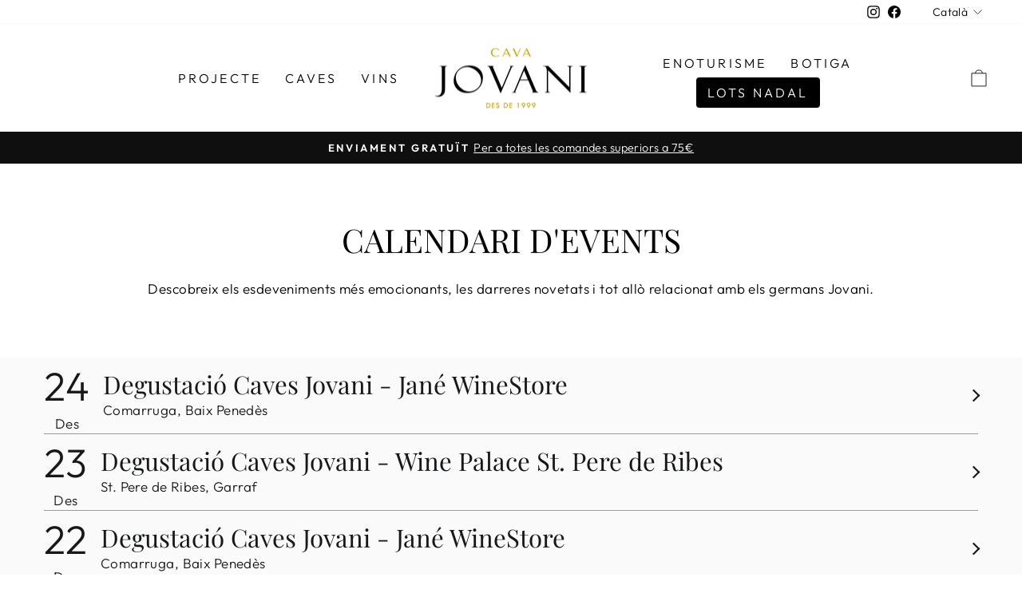

--- FILE ---
content_type: text/html; charset=utf-8
request_url: https://cavajovani.com/ca/blogs/tips
body_size: 29614
content:
<!doctype html>
<html class="no-js" lang="ca" dir="ltr">
<head>
  <meta charset="utf-8">
  <meta http-equiv="X-UA-Compatible" content="IE=edge,chrome=1">
  <meta name="viewport" content="width=device-width,initial-scale=1">
  <meta name="theme-color" content="#1c1d1d">
  <link rel="canonical" href="https://cavajovani.com/ca/blogs/tips">
  <link rel="preconnect" href="https://cdn.shopify.com">
  <link rel="preconnect" href="https://fonts.shopifycdn.com">
  <link rel="dns-prefetch" href="https://productreviews.shopifycdn.com">
  <link rel="dns-prefetch" href="https://ajax.googleapis.com">
  <link rel="dns-prefetch" href="https://maps.googleapis.com">
  <link rel="dns-prefetch" href="https://maps.gstatic.com"><link rel="shortcut icon" href="//cavajovani.com/cdn/shop/files/Recurso_7_32x32.png?v=1686221783" type="image/png" /><title>NO NOMÉS CAVA
&ndash; Cava Jovani - Celler Jovani Vins
</title>
<meta property="og:site_name" content="Cava Jovani - Celler Jovani Vins">
  <meta property="og:url" content="https://cavajovani.com/ca/blogs/tips">
  <meta property="og:title" content="NO NOMÉS CAVA">
  <meta property="og:type" content="website">
  <meta property="og:description" content="Caves Orgànics Premium de llargues criances. El 2007 vam decidir deixar les nostres feines i apostar-ho tot a les bombolles, i avui ens sentim orgullosos de ser un celler petit, jove però que ha aconseguit fer-se un lloc al sector i ser reconegut per la seva qualitat i el seu estil. El Cava JOVANI."><meta name="twitter:site" content="@">
  <meta name="twitter:card" content="summary_large_image">
  <meta name="twitter:title" content="NO NOMÉS CAVA">
  <meta name="twitter:description" content="Caves Orgànics Premium de llargues criances. El 2007 vam decidir deixar les nostres feines i apostar-ho tot a les bombolles, i avui ens sentim orgullosos de ser un celler petit, jove però que ha aconseguit fer-se un lloc al sector i ser reconegut per la seva qualitat i el seu estil. El Cava JOVANI.">
<style data-shopify>@font-face {
  font-family: "Playfair Display";
  font-weight: 400;
  font-style: normal;
  font-display: swap;
  src: url("//cavajovani.com/cdn/fonts/playfair_display/playfairdisplay_n4.9980f3e16959dc89137cc1369bfc3ae98af1deb9.woff2") format("woff2"),
       url("//cavajovani.com/cdn/fonts/playfair_display/playfairdisplay_n4.c562b7c8e5637886a811d2a017f9e023166064ee.woff") format("woff");
}

  @font-face {
  font-family: Outfit;
  font-weight: 300;
  font-style: normal;
  font-display: swap;
  src: url("//cavajovani.com/cdn/fonts/outfit/outfit_n3.8c97ae4c4fac7c2ea467a6dc784857f4de7e0e37.woff2") format("woff2"),
       url("//cavajovani.com/cdn/fonts/outfit/outfit_n3.b50a189ccde91f9bceee88f207c18c09f0b62a7b.woff") format("woff");
}


  @font-face {
  font-family: Outfit;
  font-weight: 600;
  font-style: normal;
  font-display: swap;
  src: url("//cavajovani.com/cdn/fonts/outfit/outfit_n6.dfcbaa80187851df2e8384061616a8eaa1702fdc.woff2") format("woff2"),
       url("//cavajovani.com/cdn/fonts/outfit/outfit_n6.88384e9fc3e36038624caccb938f24ea8008a91d.woff") format("woff");
}

  
  
</style><link href="//cavajovani.com/cdn/shop/t/6/assets/theme.css?v=164348551038026762921764671455" rel="stylesheet" type="text/css" media="all" />
<style data-shopify>:root {
    --typeHeaderPrimary: "Playfair Display";
    --typeHeaderFallback: serif;
    --typeHeaderSize: 48px;
    --typeHeaderWeight: 400;
    --typeHeaderLineHeight: 1;
    --typeHeaderSpacing: 0.0em;

    --typeBasePrimary:Outfit;
    --typeBaseFallback:sans-serif;
    --typeBaseSize: 17px;
    --typeBaseWeight: 300;
    --typeBaseSpacing: 0.025em;
    --typeBaseLineHeight: 1.4;

    --typeCollectionTitle: 20px;

    --iconWeight: 2px;
    --iconLinecaps: miter;

    
      --buttonRadius: 0px;
    

    --colorGridOverlayOpacity: 0.1;
  }

  .placeholder-content {
    background-image: linear-gradient(100deg, #ffffff 40%, #f7f7f7 63%, #ffffff 79%);
  }</style><script>
    document.documentElement.className = document.documentElement.className.replace('no-js', 'js');

    window.theme = window.theme || {};
    theme.routes = {
      home: "/ca",
      cart: "/ca/cart.js",
      cartPage: "/ca/cart",
      cartAdd: "/ca/cart/add.js",
      cartChange: "/ca/cart/change.js",
      search: "/ca/search"
    };
    theme.strings = {
      soldOut: "Esgotat",
      unavailable: "No disponible",
      inStockLabel: "En estoc",
      oneStockLabel: "Poques existències - queda [count] article",
      otherStockLabel: "Poques existències - queda [count] article",
      willNotShipUntil: "Hi haurà enviat després [date]",
      willBeInStockAfter: "Estarà disponible després [date]",
      waitingForStock: "Inventari al camí",
      savePrice: "Descompte [saved_amount]",
      cartEmpty: "La seva cistella actualment és buida.",
      cartTermsConfirmation: "Heu d\u0026#39;acceptar els termes i condicions de venda per pagar",
      searchCollections: "Col·leccions:",
      searchPages: "Pàgines:",
      searchArticles: "Articles:",
      productFrom: "De ",
    };
    theme.settings = {
      cartType: "drawer",
      isCustomerTemplate: false,
      moneyFormat: "€{{amount}}",
      saveType: "percent",
      productImageSize: "landscape",
      productImageCover: false,
      predictiveSearch: true,
      predictiveSearchType: "product,article,page,collection",
      predictiveSearchVendor: false,
      predictiveSearchPrice: false,
      quickView: false,
      themeName: 'Impulse',
      themeVersion: "7.0.0"
    };
  </script>

  <script>window.performance && window.performance.mark && window.performance.mark('shopify.content_for_header.start');</script><meta name="google-site-verification" content="Pp3pv2IPaPF_jD4q2vw70LVVzrx3Ceu88ihcqqe2HQU">
<meta name="facebook-domain-verification" content="rhyzsjn99qfzq8hi13jcgv9jtnkf3w">
<meta id="shopify-digital-wallet" name="shopify-digital-wallet" content="/14630096/digital_wallets/dialog">
<meta name="shopify-checkout-api-token" content="f02dc65790aabb9a8f81534702d5f62a">
<meta id="in-context-paypal-metadata" data-shop-id="14630096" data-venmo-supported="false" data-environment="production" data-locale="en_US" data-paypal-v4="true" data-currency="EUR">
<link rel="alternate" type="application/atom+xml" title="Feed" href="/ca/blogs/tips.atom" />
<link rel="alternate" hreflang="x-default" href="https://cavajovani.com/blogs/tips">
<link rel="alternate" hreflang="es" href="https://cavajovani.com/blogs/tips">
<link rel="alternate" hreflang="en" href="https://cavajovani.com/en/blogs/tips">
<link rel="alternate" hreflang="ca" href="https://cavajovani.com/ca/blogs/tips">
<link rel="alternate" hreflang="en-AT" href="https://cavajovani.com/en-eu/blogs/tips">
<link rel="alternate" hreflang="ca-AT" href="https://cavajovani.com/ca-eu/blogs/tips">
<link rel="alternate" hreflang="es-AT" href="https://cavajovani.com/es-eu/blogs/tips">
<link rel="alternate" hreflang="en-BE" href="https://cavajovani.com/en-eu/blogs/tips">
<link rel="alternate" hreflang="ca-BE" href="https://cavajovani.com/ca-eu/blogs/tips">
<link rel="alternate" hreflang="es-BE" href="https://cavajovani.com/es-eu/blogs/tips">
<link rel="alternate" hreflang="en-CH" href="https://cavajovani.com/en-eu/blogs/tips">
<link rel="alternate" hreflang="ca-CH" href="https://cavajovani.com/ca-eu/blogs/tips">
<link rel="alternate" hreflang="es-CH" href="https://cavajovani.com/es-eu/blogs/tips">
<link rel="alternate" hreflang="en-DE" href="https://cavajovani.com/en-eu/blogs/tips">
<link rel="alternate" hreflang="ca-DE" href="https://cavajovani.com/ca-eu/blogs/tips">
<link rel="alternate" hreflang="es-DE" href="https://cavajovani.com/es-eu/blogs/tips">
<link rel="alternate" hreflang="en-DK" href="https://cavajovani.com/en-eu/blogs/tips">
<link rel="alternate" hreflang="ca-DK" href="https://cavajovani.com/ca-eu/blogs/tips">
<link rel="alternate" hreflang="es-DK" href="https://cavajovani.com/es-eu/blogs/tips">
<link rel="alternate" hreflang="en-FR" href="https://cavajovani.com/en-eu/blogs/tips">
<link rel="alternate" hreflang="ca-FR" href="https://cavajovani.com/ca-eu/blogs/tips">
<link rel="alternate" hreflang="es-FR" href="https://cavajovani.com/es-eu/blogs/tips">
<link rel="alternate" hreflang="en-GB" href="https://cavajovani.com/en-eu/blogs/tips">
<link rel="alternate" hreflang="ca-GB" href="https://cavajovani.com/ca-eu/blogs/tips">
<link rel="alternate" hreflang="es-GB" href="https://cavajovani.com/es-eu/blogs/tips">
<link rel="alternate" hreflang="en-IT" href="https://cavajovani.com/en-eu/blogs/tips">
<link rel="alternate" hreflang="ca-IT" href="https://cavajovani.com/ca-eu/blogs/tips">
<link rel="alternate" hreflang="es-IT" href="https://cavajovani.com/es-eu/blogs/tips">
<link rel="alternate" hreflang="en-LU" href="https://cavajovani.com/en-eu/blogs/tips">
<link rel="alternate" hreflang="ca-LU" href="https://cavajovani.com/ca-eu/blogs/tips">
<link rel="alternate" hreflang="es-LU" href="https://cavajovani.com/es-eu/blogs/tips">
<link rel="alternate" hreflang="en-NL" href="https://cavajovani.com/en-eu/blogs/tips">
<link rel="alternate" hreflang="ca-NL" href="https://cavajovani.com/ca-eu/blogs/tips">
<link rel="alternate" hreflang="es-NL" href="https://cavajovani.com/es-eu/blogs/tips">
<link rel="alternate" hreflang="en-PL" href="https://cavajovani.com/en-eu/blogs/tips">
<link rel="alternate" hreflang="ca-PL" href="https://cavajovani.com/ca-eu/blogs/tips">
<link rel="alternate" hreflang="es-PL" href="https://cavajovani.com/es-eu/blogs/tips">
<link rel="alternate" hreflang="en-PT" href="https://cavajovani.com/en-eu/blogs/tips">
<link rel="alternate" hreflang="ca-PT" href="https://cavajovani.com/ca-eu/blogs/tips">
<link rel="alternate" hreflang="es-PT" href="https://cavajovani.com/es-eu/blogs/tips">
<link rel="alternate" hreflang="en-SI" href="https://cavajovani.com/en-eu/blogs/tips">
<link rel="alternate" hreflang="ca-SI" href="https://cavajovani.com/ca-eu/blogs/tips">
<link rel="alternate" hreflang="es-SI" href="https://cavajovani.com/es-eu/blogs/tips">
<link rel="alternate" hreflang="en-SK" href="https://cavajovani.com/en-eu/blogs/tips">
<link rel="alternate" hreflang="ca-SK" href="https://cavajovani.com/ca-eu/blogs/tips">
<link rel="alternate" hreflang="es-SK" href="https://cavajovani.com/es-eu/blogs/tips">
<script async="async" src="/checkouts/internal/preloads.js?locale=ca-ES"></script>
<script id="apple-pay-shop-capabilities" type="application/json">{"shopId":14630096,"countryCode":"ES","currencyCode":"EUR","merchantCapabilities":["supports3DS"],"merchantId":"gid:\/\/shopify\/Shop\/14630096","merchantName":"Cava Jovani - Celler Jovani Vins","requiredBillingContactFields":["postalAddress","email","phone"],"requiredShippingContactFields":["postalAddress","email","phone"],"shippingType":"shipping","supportedNetworks":["visa","maestro","masterCard","amex"],"total":{"type":"pending","label":"Cava Jovani - Celler Jovani Vins","amount":"1.00"},"shopifyPaymentsEnabled":true,"supportsSubscriptions":true}</script>
<script id="shopify-features" type="application/json">{"accessToken":"f02dc65790aabb9a8f81534702d5f62a","betas":["rich-media-storefront-analytics"],"domain":"cavajovani.com","predictiveSearch":true,"shopId":14630096,"locale":"es"}</script>
<script>var Shopify = Shopify || {};
Shopify.shop = "jovanivinsshop.myshopify.com";
Shopify.locale = "ca";
Shopify.currency = {"active":"EUR","rate":"1.0"};
Shopify.country = "ES";
Shopify.theme = {"name":"Impulse - Celler Jovani Vins","id":132683989171,"schema_name":"Impulse","schema_version":"7.0.0","theme_store_id":857,"role":"main"};
Shopify.theme.handle = "null";
Shopify.theme.style = {"id":null,"handle":null};
Shopify.cdnHost = "cavajovani.com/cdn";
Shopify.routes = Shopify.routes || {};
Shopify.routes.root = "/ca/";</script>
<script type="module">!function(o){(o.Shopify=o.Shopify||{}).modules=!0}(window);</script>
<script>!function(o){function n(){var o=[];function n(){o.push(Array.prototype.slice.apply(arguments))}return n.q=o,n}var t=o.Shopify=o.Shopify||{};t.loadFeatures=n(),t.autoloadFeatures=n()}(window);</script>
<script id="shop-js-analytics" type="application/json">{"pageType":"blog"}</script>
<script defer="defer" async type="module" src="//cavajovani.com/cdn/shopifycloud/shop-js/modules/v2/client.init-shop-cart-sync_BdyHc3Nr.en.esm.js"></script>
<script defer="defer" async type="module" src="//cavajovani.com/cdn/shopifycloud/shop-js/modules/v2/chunk.common_Daul8nwZ.esm.js"></script>
<script type="module">
  await import("//cavajovani.com/cdn/shopifycloud/shop-js/modules/v2/client.init-shop-cart-sync_BdyHc3Nr.en.esm.js");
await import("//cavajovani.com/cdn/shopifycloud/shop-js/modules/v2/chunk.common_Daul8nwZ.esm.js");

  window.Shopify.SignInWithShop?.initShopCartSync?.({"fedCMEnabled":true,"windoidEnabled":true});

</script>
<script>(function() {
  var isLoaded = false;
  function asyncLoad() {
    if (isLoaded) return;
    isLoaded = true;
    var urls = ["https:\/\/cstt-app.herokuapp.com\/get_script\/95e613a4eff111edbe78769d9896c992.js?v=689338\u0026shop=jovanivinsshop.myshopify.com"];
    for (var i = 0; i < urls.length; i++) {
      var s = document.createElement('script');
      s.type = 'text/javascript';
      s.async = true;
      s.src = urls[i];
      var x = document.getElementsByTagName('script')[0];
      x.parentNode.insertBefore(s, x);
    }
  };
  if(window.attachEvent) {
    window.attachEvent('onload', asyncLoad);
  } else {
    window.addEventListener('load', asyncLoad, false);
  }
})();</script>
<script id="__st">var __st={"a":14630096,"offset":3600,"reqid":"4b70d9d0-ad16-479f-a6a7-3156c85de05c-1769018711","pageurl":"cavajovani.com\/ca\/blogs\/tips","s":"blogs-86089400499","u":"7f6308df6eae","p":"blog","rtyp":"blog","rid":86089400499};</script>
<script>window.ShopifyPaypalV4VisibilityTracking = true;</script>
<script id="captcha-bootstrap">!function(){'use strict';const t='contact',e='account',n='new_comment',o=[[t,t],['blogs',n],['comments',n],[t,'customer']],c=[[e,'customer_login'],[e,'guest_login'],[e,'recover_customer_password'],[e,'create_customer']],r=t=>t.map((([t,e])=>`form[action*='/${t}']:not([data-nocaptcha='true']) input[name='form_type'][value='${e}']`)).join(','),a=t=>()=>t?[...document.querySelectorAll(t)].map((t=>t.form)):[];function s(){const t=[...o],e=r(t);return a(e)}const i='password',u='form_key',d=['recaptcha-v3-token','g-recaptcha-response','h-captcha-response',i],f=()=>{try{return window.sessionStorage}catch{return}},m='__shopify_v',_=t=>t.elements[u];function p(t,e,n=!1){try{const o=window.sessionStorage,c=JSON.parse(o.getItem(e)),{data:r}=function(t){const{data:e,action:n}=t;return t[m]||n?{data:e,action:n}:{data:t,action:n}}(c);for(const[e,n]of Object.entries(r))t.elements[e]&&(t.elements[e].value=n);n&&o.removeItem(e)}catch(o){console.error('form repopulation failed',{error:o})}}const l='form_type',E='cptcha';function T(t){t.dataset[E]=!0}const w=window,h=w.document,L='Shopify',v='ce_forms',y='captcha';let A=!1;((t,e)=>{const n=(g='f06e6c50-85a8-45c8-87d0-21a2b65856fe',I='https://cdn.shopify.com/shopifycloud/storefront-forms-hcaptcha/ce_storefront_forms_captcha_hcaptcha.v1.5.2.iife.js',D={infoText:'Protegido por hCaptcha',privacyText:'Privacidad',termsText:'Términos'},(t,e,n)=>{const o=w[L][v],c=o.bindForm;if(c)return c(t,g,e,D).then(n);var r;o.q.push([[t,g,e,D],n]),r=I,A||(h.body.append(Object.assign(h.createElement('script'),{id:'captcha-provider',async:!0,src:r})),A=!0)});var g,I,D;w[L]=w[L]||{},w[L][v]=w[L][v]||{},w[L][v].q=[],w[L][y]=w[L][y]||{},w[L][y].protect=function(t,e){n(t,void 0,e),T(t)},Object.freeze(w[L][y]),function(t,e,n,w,h,L){const[v,y,A,g]=function(t,e,n){const i=e?o:[],u=t?c:[],d=[...i,...u],f=r(d),m=r(i),_=r(d.filter((([t,e])=>n.includes(e))));return[a(f),a(m),a(_),s()]}(w,h,L),I=t=>{const e=t.target;return e instanceof HTMLFormElement?e:e&&e.form},D=t=>v().includes(t);t.addEventListener('submit',(t=>{const e=I(t);if(!e)return;const n=D(e)&&!e.dataset.hcaptchaBound&&!e.dataset.recaptchaBound,o=_(e),c=g().includes(e)&&(!o||!o.value);(n||c)&&t.preventDefault(),c&&!n&&(function(t){try{if(!f())return;!function(t){const e=f();if(!e)return;const n=_(t);if(!n)return;const o=n.value;o&&e.removeItem(o)}(t);const e=Array.from(Array(32),(()=>Math.random().toString(36)[2])).join('');!function(t,e){_(t)||t.append(Object.assign(document.createElement('input'),{type:'hidden',name:u})),t.elements[u].value=e}(t,e),function(t,e){const n=f();if(!n)return;const o=[...t.querySelectorAll(`input[type='${i}']`)].map((({name:t})=>t)),c=[...d,...o],r={};for(const[a,s]of new FormData(t).entries())c.includes(a)||(r[a]=s);n.setItem(e,JSON.stringify({[m]:1,action:t.action,data:r}))}(t,e)}catch(e){console.error('failed to persist form',e)}}(e),e.submit())}));const S=(t,e)=>{t&&!t.dataset[E]&&(n(t,e.some((e=>e===t))),T(t))};for(const o of['focusin','change'])t.addEventListener(o,(t=>{const e=I(t);D(e)&&S(e,y())}));const B=e.get('form_key'),M=e.get(l),P=B&&M;t.addEventListener('DOMContentLoaded',(()=>{const t=y();if(P)for(const e of t)e.elements[l].value===M&&p(e,B);[...new Set([...A(),...v().filter((t=>'true'===t.dataset.shopifyCaptcha))])].forEach((e=>S(e,t)))}))}(h,new URLSearchParams(w.location.search),n,t,e,['guest_login'])})(!0,!0)}();</script>
<script integrity="sha256-4kQ18oKyAcykRKYeNunJcIwy7WH5gtpwJnB7kiuLZ1E=" data-source-attribution="shopify.loadfeatures" defer="defer" src="//cavajovani.com/cdn/shopifycloud/storefront/assets/storefront/load_feature-a0a9edcb.js" crossorigin="anonymous"></script>
<script data-source-attribution="shopify.dynamic_checkout.dynamic.init">var Shopify=Shopify||{};Shopify.PaymentButton=Shopify.PaymentButton||{isStorefrontPortableWallets:!0,init:function(){window.Shopify.PaymentButton.init=function(){};var t=document.createElement("script");t.src="https://cavajovani.com/cdn/shopifycloud/portable-wallets/latest/portable-wallets.es.js",t.type="module",document.head.appendChild(t)}};
</script>
<script data-source-attribution="shopify.dynamic_checkout.buyer_consent">
  function portableWalletsHideBuyerConsent(e){var t=document.getElementById("shopify-buyer-consent"),n=document.getElementById("shopify-subscription-policy-button");t&&n&&(t.classList.add("hidden"),t.setAttribute("aria-hidden","true"),n.removeEventListener("click",e))}function portableWalletsShowBuyerConsent(e){var t=document.getElementById("shopify-buyer-consent"),n=document.getElementById("shopify-subscription-policy-button");t&&n&&(t.classList.remove("hidden"),t.removeAttribute("aria-hidden"),n.addEventListener("click",e))}window.Shopify?.PaymentButton&&(window.Shopify.PaymentButton.hideBuyerConsent=portableWalletsHideBuyerConsent,window.Shopify.PaymentButton.showBuyerConsent=portableWalletsShowBuyerConsent);
</script>
<script data-source-attribution="shopify.dynamic_checkout.cart.bootstrap">document.addEventListener("DOMContentLoaded",(function(){function t(){return document.querySelector("shopify-accelerated-checkout-cart, shopify-accelerated-checkout")}if(t())Shopify.PaymentButton.init();else{new MutationObserver((function(e,n){t()&&(Shopify.PaymentButton.init(),n.disconnect())})).observe(document.body,{childList:!0,subtree:!0})}}));
</script>
<script id='scb4127' type='text/javascript' async='' src='https://cavajovani.com/cdn/shopifycloud/privacy-banner/storefront-banner.js'></script><link id="shopify-accelerated-checkout-styles" rel="stylesheet" media="screen" href="https://cavajovani.com/cdn/shopifycloud/portable-wallets/latest/accelerated-checkout-backwards-compat.css" crossorigin="anonymous">
<style id="shopify-accelerated-checkout-cart">
        #shopify-buyer-consent {
  margin-top: 1em;
  display: inline-block;
  width: 100%;
}

#shopify-buyer-consent.hidden {
  display: none;
}

#shopify-subscription-policy-button {
  background: none;
  border: none;
  padding: 0;
  text-decoration: underline;
  font-size: inherit;
  cursor: pointer;
}

#shopify-subscription-policy-button::before {
  box-shadow: none;
}

      </style>

<script>window.performance && window.performance.mark && window.performance.mark('shopify.content_for_header.end');</script>
  <script type="text/javascript">
    var Tipo = Tipo || {};
    Tipo.Booking = Tipo.Booking || {};
    Tipo.Booking.appUrl = 'https://booking.tipo.io';
    Tipo.Booking.shop = {
      id: 39571,
      url : 'jovanivinsshop.myshopify.com',
      domain : 'cavajovani.com',
      settings : "{\"general\":{\"hide_add_to_cart\":\"2\",\"hide_buy_now\":\"2\",\"redirect_url\":null,\"allow_bring_more\":false,\"confirm_to\":\"checkout\",\"time_format\":\"24h\",\"multipleEmployees\":\"1\",\"hide_employee_on_front_store\":true,\"multipleLocations\":\"0\",\"show_location_on_front_store\":true,\"formatDate\":\"YYYY-MM-DD\",\"formatDateServe\":\"Y-m-d\",\"formatDateTime\":\"YYYY-MM-DD HH:mm\",\"formatTime\":\"HH:mm\",\"weekStart\":0},\"booking\":{\"text_price_color\":\"#ff0000\",\"timeBlock\":\"fixed\",\"stepping\":\"60\",\"font\":\"Arial\",\"primary_color\":\"#1fd3c0\",\"cancel_button\":\"#ffffff\",\"text_color\":\"#6370a7\",\"calender_background_color\":\"#2b3360\",\"calender_text_color\":\"#ffffff\",\"day_off_color\":\"#a3a3a3\",\"time_slot_color\":\"#414c89\",\"time_slot_color_hover\":\"#313d88\",\"selected_time_slot_color\":\"#ffd153\",\"background_color_calendar\":\"#2b3360\",\"background_image\":\"preset1.jpg\",\"selected_day_color\":\"#1fd3c0\",\"time_slot_color_selected\":\"#ff007b\",\"background_color_box_message_time_slot_no_available\":\"#e9e9e9\",\"text_color_text_box_message_time_slot_no_available\":\"#424242\",\"time_slot_no_available_color\":\"#a3a3a3\",\"sortProduct\":{\"type\":1,\"sortProductAuto\":\"asc\",\"sortProductManually\":[\"7274807197875\"]},\"statusDefault\":\"2\"},\"translation\":{\"languageDatepicker\":\"en-US\",\"customDatePickerDays\":\"Sunday, Monday, Tuesday, Wednesday, Thursday, Friday, Saturday\",\"customDatePickerDaysShort\":\"Sun, Mon, Tue, Wed, Thu, Fri, Sat\",\"customDatePickerDaysMin\":\"Su, Mo, Tu, We, Th, Fr, Sa\",\"customDatePickerMonths\":\"January, February, March, April, May, June, July, August, September, October, November, December\",\"customDatePickerMonthsShort\":\"Jan, Feb, Mar, Apr, May, Jun, Jul, Aug, Sep, Oct, Nov, Dec\",\"widget\":{\"default\":{\"please_select\":\"Please select service\",\"training\":\"Training\",\"trainer\":\"Trainer\",\"bringing_anyone\":\"Bringing anyone with you?\",\"num_of_additional\":\"Number of Additional People\",\"date_and_time\":\"Pick date & time\",\"continue\":\"Continue\",\"total_price\":\"Total Price\",\"confirm\":\"Confirm\",\"cancel\":\"Cancel\",\"thank_you\":\"Thank you! Your booking is completed\",\"date\":\"Date\",\"time\":\"Time\",\"datetime\":\"Date Time\",\"duration\":\"Duration\",\"location\":\"Location\",\"first_name\":\"First name\",\"last_name\":\"Last name\",\"phone\":\"Phone\",\"email\":\"Email\",\"address\":\"Address\",\"address_2\":\"Address 2\",\"status\":\"Status\",\"country\":\"Country\",\"full_name\":\"Fullname\",\"product\":\"Service\",\"product_placeholder\":\"Select your service\",\"variant\":\"Variant\",\"variant_placeholder\":\"Select your variant\",\"location_placeholder\":\"Select a location\",\"employee\":\"Employee\",\"employee_placeholder\":\"Select an employee\",\"quantity\":\"Quantity\",\"back\":\"Back\",\"payment\":\"Payment\",\"you_can_only_bring\":\"You can only bring {number} people\",\"not_available\":\"Selected service is currently not available.\",\"no_employee\":\"No employee\",\"no_location\":\"No location\",\"is_required\":\"This field is required.\",\"valid_phone_number\":\"Please enter a valid phone number.\",\"valid_email\":\"Please enter a valid email.\",\"time_slot_no_available\":\"This slot is no longer available\",\"price\":\"Price\",\"export_file_isc\":\"Export to file isc\",\"confirm_free_booking_successfully\":\"Thank for your booking. We will get back to you shortly.\",\"confirm_free_booking_unsuccessfully\":\"Whoops, looks like something went wrong.\",\"duration_unit\":\"minutes\"}}},\"integrate\":{\"zapier\":{\"cretaeOrUpdateUrl\":\"\",\"deleteUrl\":\"\"}},\"free_form\":{\"first_name\":{\"enable\":true,\"label\":\"First name\",\"required\":true},\"last_name\":{\"enable\":true,\"label\":\"Last name\",\"required\":true},\"phone_number\":{\"enable\":false,\"label\":\"Phone number\",\"required\":true},\"email\":{\"label\":\"Email\",\"required\":true,\"enable\":true}}}",
      locale: 'en',
      plan : {"id":13,"version":"2.1","plan":"FREE","feature":"{\"employee\":1,\"product\":1,\"location\":1,\"extraFieldSet\":false,\"hideBrand\":false,\"trialDay\":\"0\",\"trialDayOld\":\"0\",\"priceOld\":\"0\",\"googleCalendar\":false,\"googleSheet\":false,\"activeCampaign\":false,\"mailchimp\":false,\"klaviyo\":false,\"getResponse\":false,\"hubspot\":false,\"omnisend\":false,\"sendInBlue\":false}","price":"0.00","type":"month","status":1,"created_at":null,"updated_at":"2023-05-08 01:56:42"}
    };
    Tipo.Booking.locale = "ca";
    Tipo.Booking.countryCode = ['es'];
    

    

    Tipo.Booking.settings = {"general":{"hide_add_to_cart":"2","hide_buy_now":"2","redirect_url":null,"allow_bring_more":false,"confirm_to":"checkout","time_format":"24h","multipleEmployees":"1","hide_employee_on_front_store":true,"multipleLocations":"0","show_location_on_front_store":true,"formatDate":"YYYY-MM-DD","formatDateServe":"Y-m-d","formatDateTime":"YYYY-MM-DD HH:mm","formatTime":"HH:mm","weekStart":0},"booking":{"text_price_color":"#ff0000","timeBlock":"fixed","stepping":"60","font":"Arial","primary_color":"#1fd3c0","cancel_button":"#ffffff","text_color":"#6370a7","calender_background_color":"#2b3360","calender_text_color":"#ffffff","day_off_color":"#a3a3a3","time_slot_color":"#414c89","time_slot_color_hover":"#313d88","selected_time_slot_color":"#ffd153","background_color_calendar":"#2b3360","background_image":"preset1.jpg","selected_day_color":"#1fd3c0","time_slot_color_selected":"#ff007b","background_color_box_message_time_slot_no_available":"#e9e9e9","text_color_text_box_message_time_slot_no_available":"#424242","time_slot_no_available_color":"#a3a3a3","sortProduct":{"type":1,"sortProductAuto":"asc","sortProductManually":["7274807197875"]},"statusDefault":"2"},"translation":{"languageDatepicker":"en-US","customDatePickerDays":"Sunday, Monday, Tuesday, Wednesday, Thursday, Friday, Saturday","customDatePickerDaysShort":"Sun, Mon, Tue, Wed, Thu, Fri, Sat","customDatePickerDaysMin":"Su, Mo, Tu, We, Th, Fr, Sa","customDatePickerMonths":"January, February, March, April, May, June, July, August, September, October, November, December","customDatePickerMonthsShort":"Jan, Feb, Mar, Apr, May, Jun, Jul, Aug, Sep, Oct, Nov, Dec","widget":{"default":{"please_select":"Please select service","training":"Training","trainer":"Trainer","bringing_anyone":"Bringing anyone with you?","num_of_additional":"Number of Additional People","date_and_time":"Pick date & time","continue":"Continue","total_price":"Total Price","confirm":"Confirm","cancel":"Cancel","thank_you":"Thank you! Your booking is completed","date":"Date","time":"Time","datetime":"Date Time","duration":"Duration","location":"Location","first_name":"First name","last_name":"Last name","phone":"Phone","email":"Email","address":"Address","address_2":"Address 2","status":"Status","country":"Country","full_name":"Fullname","product":"Service","product_placeholder":"Select your service","variant":"Variant","variant_placeholder":"Select your variant","location_placeholder":"Select a location","employee":"Employee","employee_placeholder":"Select an employee","quantity":"Quantity","back":"Back","payment":"Payment","you_can_only_bring":"You can only bring {number} people","not_available":"Selected service is currently not available.","no_employee":"No employee","no_location":"No location","is_required":"This field is required.","valid_phone_number":"Please enter a valid phone number.","valid_email":"Please enter a valid email.","time_slot_no_available":"This slot is no longer available","price":"Price","export_file_isc":"Export to file isc","confirm_free_booking_successfully":"Thank for your booking. We will get back to you shortly.","confirm_free_booking_unsuccessfully":"Whoops, looks like something went wrong.","duration_unit":"minutes"}}},"free_form":{"first_name":{"enable":true,"label":"First name","required":true},"last_name":{"enable":true,"label":"Last name","required":true},"phone_number":{"enable":false,"label":"Phone number","required":true},"email":{"label":"Email","required":true,"enable":true}},"languageDatepicker":{"days":["Sunday","Monday","Tuesday","Wednesday","Thursday","Friday","Saturday"],"daysShort":["Sun","Mon","Tue","Wed","Thu","Fri","Sat"],"daysMin":["Su","Mo","Tu","We","Th","Fr","Sa"],"months":["January","February","March","April","May","June","July","August","September","October","November","December"],"monthsShort":["Jan","Feb","Mar","Apr","May","Jun","Jul","Aug","Sep","Oct","Nov","Dec"]}}
  Tipo.Booking.page = {
    type : 'blog'
  };
  Tipo.Booking.money_format = '€{{amount}}';
  Tipo.Booking.timezone = {
    shop : 'Europe/Madrid',
    server : 'UTC'
  }
  Tipo.Booking.configs = {
    locations : [{"id":45497,"name":"Default location","employee_ids":[]}],
    employees : []
  };
  Tipo.Booking.configs.products = [
        ...[{"id":"7274807197875","title":"5 -LA VISITA","handle":"5-la-visita","capacity":{"type":"variant","rule":{"42077719888051":20,"42077719920819":20,"42077719953587":20,"42077719986355":20}},"extra_filed_set_id":null,"note":null,"is_free":0,"available_time_basis":"employees","duration":{"type":"variant","rule":[{"duration":120,"value":"42077719888051"},{"duration":120,"value":"42077719920819"},{"duration":120,"value":"42077719953587"},{"duration":120,"value":"42077719986355"}]},"location_ids":[45497],"employee_ids":[]}],
      ]
  
  Tipo.Booking.trans = Tipo.Booking.settings.translation.widget[Tipo.Booking.locale] || Tipo.Booking.settings.translation.widget.default
</script>
<textarea style="display:none !important" class="tipo-money-format">€{{amount}}</textarea>
<style>
  .tpb-booking-form *{
    font-family: Arial;
  }
  .tpb-booking-form .copyright{
    display: none;
  }
  .tpb-booking-form .tpb-box .tpb-form-control .tpb-text-price{
    color: #ff0000;
  }
  .tpb-booking-form .tpb-box .tpb-form-control label,
  .tpb-booking-form .tpb-box .tpb-form-control #tpb-message-bring_qty,
  .tpb-booking-form .tpb-box .tpb-form-control .ss-single-selected,
  .tpb-booking-form .tpb-box .tpb-form-control #tpb-productTitle-input,
  .tpb-booking-form .tpb-box .extra-fields .element,
  .tpb-booking-form .tpb-box .extra-fields .element label,
  .tpb-booking-form .tpb-box .extra-fields .element input,
  .tpb-booking-form .tpb-box .extra-fields .element textarea,
  .tpb-booking-form .tpb-box .extra-fields .element select,
  .tpb-booking-form .tpb-box .label,
  .tpb-booking-form .tpb-box .booking-info{
    color: #6370a7;
  }
  .tpb-booking-form .tpb-box .content .step1 {
    background-image: url('https://cdn.shopify.com/s/files/1/1463/0096/t/6/assets/tipo.booking.img-background.preset1.jpg');
  }
  .tpb-booking-form .tpb-box .content .step1 .inner-step h5{
    color: #6370a7;
  }
  .tpb-message_not-available,
  .tpb-message_not-available .dismiss svg {
    color: #6370a7;
  }
  .tpb-box .action .continue-button,
  .tpb-box .action .confirm-button,
  .tpb-box .action .confirm-button.loading .spinner{
    background-color: #1fd3c0;
  }
  .tpb-box .action .back-button{
    color: #6370a7;
  }
  .tpb-form-control.price p {
    color: #6370a7;
  }

  /* Next Step */
  .tpb-box .content .step2{
    background: #2b3360;
  }
  .tpb-box .content .confirm .product-info .title,
  .tpb-box .content .confirm .booking-info,
  .tpb-box .content .confirm .booking-info label
  .tpb-box .content .confirm .extra-fields .element *,
  .tpb-box .content .confirm .extra-fields .element .ss-single-selected,
  .tpb-box .content .confirm .extra-fields .tpb-radio-group,
  .tpb-box .content .confirm .extra-fields .tpb-radio-group [type="radio"]:not(:checked) + label,
  .tpb-box .content .confirm .subtotal > .g-row ,
  .success_message_when_free_booking,
  .tpb-wrapper-btnExport,
  .tpb-wrapper-btnExport .tpb-btnExport .tpb-btnExport-title .tpb-btnExport-title_text,
  .infoBooking,
  .infoBooking label,
  .confirmBookingFree_action,
  .confirmBookingFree_action a div span,
  {
    color: #6370a7;
  }
  .tpb-box .content .confirm .extra-fields .tpb-checkbox .ctx:hover span:first-child
  .tpb-box .content .confirm .extra-fields .tpb-checkbox .inp-box:checked + .ctx span:first-child
  {
    border-color: #6370a7;
  }
  .tpb-box .content .confirm .extra-fields .tpb-radio-group [type="radio"]:checked + label:after,
  .tpb-box .content .confirm .extra-fields .tpb-checkbox .inp-box:checked + .ctx span:first-child{
    background: #6370a7;
  }
  .tpb-box .content .confirm .subtotal > .g-row .value{
    color: #1fd3c0;
  }
  .tpb-datepicker .datepicker-panel > ul > li {
    color: #ffffff;
  }
  .tpb-datepicker .datepicker-panel > ul > li:hover{
    background: #313d88;
  }
  .tpb-datepicker .datepicker-panel > ul > li.disabled{
    color: #a3a3a3;
  }
  .tpb-datepicker .datepicker-panel > ul > li.picked{
    background: #1fd3c0;
  }
  .tpb-timepicker .radiobtn{
    color: #ffffff;
  }
  .tpb-timepicker .radiobtn .tooltip{
    background-color: #e9e9e9;
    color: #424242;
  }
  .tpb-timepicker .radiobtn label{
    background: #414c89;
    color: #ffffff;
  }
  .tpb-timepicker .radiobtn label:hover {
    background: #313d88;
  }
  .tpb-timepicker .radiobtn label.disabled {
    background: #a3a3a3;
  }
  .tpb-timepicker .radiobtn input[type="radio"]:checked + label,
  .tpb-timepicker .radiobtn input[type="checkbox"]:checked + label {
    background: #ff007b;
  }

  /* History */
  #tpb-history-booking * {
    font-family: Arial;
  }
  #tpb-history-booking .tpb-table tr th{
    color: #6370a7;
  }
  #tpb-history-booking .copyright {
    display: none;
  }
</style>
<script src='//cavajovani.com/cdn/shop/t/6/assets/tipo.booking.index.min.js?v=135283721275698663261684162083' defer ></script>

  <script src="//cavajovani.com/cdn/shop/t/6/assets/vendor-scripts-v11.js" defer="defer"></script><script src="//cavajovani.com/cdn/shop/t/6/assets/theme.js?v=121713750243084450081664903822" defer="defer"></script>
 <style>
  /* Cambiar SOLO la etiqueta AGOTADO dentro de colecciones */
  .template-collection div.grid-product__tag--sold-out.essential-preorder-initial-list-badge {
      background-color: #C8A100 !important;
      color: #000  !important;
      font-weight: 700 !important;
      font-size: 14px !important;
      border-radius: 0px !important;
      padding: 8px 8px !important;
      display: inline-block !important;
  }
</style>


<!-- BEGIN app block: shopify://apps/puco-sections-blocks/blocks/app-embed-stylesheet/f1ea0cb9-0193-44b7-bab7-d0fd6bec6cbf --><!-- END app block --><script src="https://cdn.shopify.com/extensions/19689677-6488-4a31-adf3-fcf4359c5fd9/forms-2295/assets/shopify-forms-loader.js" type="text/javascript" defer="defer"></script>
<script src="https://cdn.shopify.com/extensions/019b0ca3-aa13-7aa2-a0b4-6cb667a1f6f7/essential-countdown-timer-55/assets/countdown_timer_essential_apps.min.js" type="text/javascript" defer="defer"></script>
<link href="https://cdn.shopify.com/extensions/0199b410-61bf-77b9-b63d-ecfabc2ad3db/pusher-sections-builder-7/assets/base.css" rel="stylesheet" type="text/css" media="all">
<script src="https://cdn.shopify.com/extensions/0199b410-61bf-77b9-b63d-ecfabc2ad3db/pusher-sections-builder-7/assets/base.js" type="text/javascript" defer="defer"></script>
<link href="https://monorail-edge.shopifysvc.com" rel="dns-prefetch">
<script>(function(){if ("sendBeacon" in navigator && "performance" in window) {try {var session_token_from_headers = performance.getEntriesByType('navigation')[0].serverTiming.find(x => x.name == '_s').description;} catch {var session_token_from_headers = undefined;}var session_cookie_matches = document.cookie.match(/_shopify_s=([^;]*)/);var session_token_from_cookie = session_cookie_matches && session_cookie_matches.length === 2 ? session_cookie_matches[1] : "";var session_token = session_token_from_headers || session_token_from_cookie || "";function handle_abandonment_event(e) {var entries = performance.getEntries().filter(function(entry) {return /monorail-edge.shopifysvc.com/.test(entry.name);});if (!window.abandonment_tracked && entries.length === 0) {window.abandonment_tracked = true;var currentMs = Date.now();var navigation_start = performance.timing.navigationStart;var payload = {shop_id: 14630096,url: window.location.href,navigation_start,duration: currentMs - navigation_start,session_token,page_type: "blog"};window.navigator.sendBeacon("https://monorail-edge.shopifysvc.com/v1/produce", JSON.stringify({schema_id: "online_store_buyer_site_abandonment/1.1",payload: payload,metadata: {event_created_at_ms: currentMs,event_sent_at_ms: currentMs}}));}}window.addEventListener('pagehide', handle_abandonment_event);}}());</script>
<script id="web-pixels-manager-setup">(function e(e,d,r,n,o){if(void 0===o&&(o={}),!Boolean(null===(a=null===(i=window.Shopify)||void 0===i?void 0:i.analytics)||void 0===a?void 0:a.replayQueue)){var i,a;window.Shopify=window.Shopify||{};var t=window.Shopify;t.analytics=t.analytics||{};var s=t.analytics;s.replayQueue=[],s.publish=function(e,d,r){return s.replayQueue.push([e,d,r]),!0};try{self.performance.mark("wpm:start")}catch(e){}var l=function(){var e={modern:/Edge?\/(1{2}[4-9]|1[2-9]\d|[2-9]\d{2}|\d{4,})\.\d+(\.\d+|)|Firefox\/(1{2}[4-9]|1[2-9]\d|[2-9]\d{2}|\d{4,})\.\d+(\.\d+|)|Chrom(ium|e)\/(9{2}|\d{3,})\.\d+(\.\d+|)|(Maci|X1{2}).+ Version\/(15\.\d+|(1[6-9]|[2-9]\d|\d{3,})\.\d+)([,.]\d+|)( \(\w+\)|)( Mobile\/\w+|) Safari\/|Chrome.+OPR\/(9{2}|\d{3,})\.\d+\.\d+|(CPU[ +]OS|iPhone[ +]OS|CPU[ +]iPhone|CPU IPhone OS|CPU iPad OS)[ +]+(15[._]\d+|(1[6-9]|[2-9]\d|\d{3,})[._]\d+)([._]\d+|)|Android:?[ /-](13[3-9]|1[4-9]\d|[2-9]\d{2}|\d{4,})(\.\d+|)(\.\d+|)|Android.+Firefox\/(13[5-9]|1[4-9]\d|[2-9]\d{2}|\d{4,})\.\d+(\.\d+|)|Android.+Chrom(ium|e)\/(13[3-9]|1[4-9]\d|[2-9]\d{2}|\d{4,})\.\d+(\.\d+|)|SamsungBrowser\/([2-9]\d|\d{3,})\.\d+/,legacy:/Edge?\/(1[6-9]|[2-9]\d|\d{3,})\.\d+(\.\d+|)|Firefox\/(5[4-9]|[6-9]\d|\d{3,})\.\d+(\.\d+|)|Chrom(ium|e)\/(5[1-9]|[6-9]\d|\d{3,})\.\d+(\.\d+|)([\d.]+$|.*Safari\/(?![\d.]+ Edge\/[\d.]+$))|(Maci|X1{2}).+ Version\/(10\.\d+|(1[1-9]|[2-9]\d|\d{3,})\.\d+)([,.]\d+|)( \(\w+\)|)( Mobile\/\w+|) Safari\/|Chrome.+OPR\/(3[89]|[4-9]\d|\d{3,})\.\d+\.\d+|(CPU[ +]OS|iPhone[ +]OS|CPU[ +]iPhone|CPU IPhone OS|CPU iPad OS)[ +]+(10[._]\d+|(1[1-9]|[2-9]\d|\d{3,})[._]\d+)([._]\d+|)|Android:?[ /-](13[3-9]|1[4-9]\d|[2-9]\d{2}|\d{4,})(\.\d+|)(\.\d+|)|Mobile Safari.+OPR\/([89]\d|\d{3,})\.\d+\.\d+|Android.+Firefox\/(13[5-9]|1[4-9]\d|[2-9]\d{2}|\d{4,})\.\d+(\.\d+|)|Android.+Chrom(ium|e)\/(13[3-9]|1[4-9]\d|[2-9]\d{2}|\d{4,})\.\d+(\.\d+|)|Android.+(UC? ?Browser|UCWEB|U3)[ /]?(15\.([5-9]|\d{2,})|(1[6-9]|[2-9]\d|\d{3,})\.\d+)\.\d+|SamsungBrowser\/(5\.\d+|([6-9]|\d{2,})\.\d+)|Android.+MQ{2}Browser\/(14(\.(9|\d{2,})|)|(1[5-9]|[2-9]\d|\d{3,})(\.\d+|))(\.\d+|)|K[Aa][Ii]OS\/(3\.\d+|([4-9]|\d{2,})\.\d+)(\.\d+|)/},d=e.modern,r=e.legacy,n=navigator.userAgent;return n.match(d)?"modern":n.match(r)?"legacy":"unknown"}(),u="modern"===l?"modern":"legacy",c=(null!=n?n:{modern:"",legacy:""})[u],f=function(e){return[e.baseUrl,"/wpm","/b",e.hashVersion,"modern"===e.buildTarget?"m":"l",".js"].join("")}({baseUrl:d,hashVersion:r,buildTarget:u}),m=function(e){var d=e.version,r=e.bundleTarget,n=e.surface,o=e.pageUrl,i=e.monorailEndpoint;return{emit:function(e){var a=e.status,t=e.errorMsg,s=(new Date).getTime(),l=JSON.stringify({metadata:{event_sent_at_ms:s},events:[{schema_id:"web_pixels_manager_load/3.1",payload:{version:d,bundle_target:r,page_url:o,status:a,surface:n,error_msg:t},metadata:{event_created_at_ms:s}}]});if(!i)return console&&console.warn&&console.warn("[Web Pixels Manager] No Monorail endpoint provided, skipping logging."),!1;try{return self.navigator.sendBeacon.bind(self.navigator)(i,l)}catch(e){}var u=new XMLHttpRequest;try{return u.open("POST",i,!0),u.setRequestHeader("Content-Type","text/plain"),u.send(l),!0}catch(e){return console&&console.warn&&console.warn("[Web Pixels Manager] Got an unhandled error while logging to Monorail."),!1}}}}({version:r,bundleTarget:l,surface:e.surface,pageUrl:self.location.href,monorailEndpoint:e.monorailEndpoint});try{o.browserTarget=l,function(e){var d=e.src,r=e.async,n=void 0===r||r,o=e.onload,i=e.onerror,a=e.sri,t=e.scriptDataAttributes,s=void 0===t?{}:t,l=document.createElement("script"),u=document.querySelector("head"),c=document.querySelector("body");if(l.async=n,l.src=d,a&&(l.integrity=a,l.crossOrigin="anonymous"),s)for(var f in s)if(Object.prototype.hasOwnProperty.call(s,f))try{l.dataset[f]=s[f]}catch(e){}if(o&&l.addEventListener("load",o),i&&l.addEventListener("error",i),u)u.appendChild(l);else{if(!c)throw new Error("Did not find a head or body element to append the script");c.appendChild(l)}}({src:f,async:!0,onload:function(){if(!function(){var e,d;return Boolean(null===(d=null===(e=window.Shopify)||void 0===e?void 0:e.analytics)||void 0===d?void 0:d.initialized)}()){var d=window.webPixelsManager.init(e)||void 0;if(d){var r=window.Shopify.analytics;r.replayQueue.forEach((function(e){var r=e[0],n=e[1],o=e[2];d.publishCustomEvent(r,n,o)})),r.replayQueue=[],r.publish=d.publishCustomEvent,r.visitor=d.visitor,r.initialized=!0}}},onerror:function(){return m.emit({status:"failed",errorMsg:"".concat(f," has failed to load")})},sri:function(e){var d=/^sha384-[A-Za-z0-9+/=]+$/;return"string"==typeof e&&d.test(e)}(c)?c:"",scriptDataAttributes:o}),m.emit({status:"loading"})}catch(e){m.emit({status:"failed",errorMsg:(null==e?void 0:e.message)||"Unknown error"})}}})({shopId: 14630096,storefrontBaseUrl: "https://cavajovani.com",extensionsBaseUrl: "https://extensions.shopifycdn.com/cdn/shopifycloud/web-pixels-manager",monorailEndpoint: "https://monorail-edge.shopifysvc.com/unstable/produce_batch",surface: "storefront-renderer",enabledBetaFlags: ["2dca8a86"],webPixelsConfigList: [{"id":"1871380824","configuration":"{\"accountID\":\"14630096\"}","eventPayloadVersion":"v1","runtimeContext":"STRICT","scriptVersion":"363f6a33e52d88c41df81d232f6396cb","type":"APP","apiClientId":5480441,"privacyPurposes":["ANALYTICS","MARKETING","SALE_OF_DATA"],"dataSharingAdjustments":{"protectedCustomerApprovalScopes":["read_customer_address","read_customer_email","read_customer_name","read_customer_personal_data","read_customer_phone"]}},{"id":"1083146584","configuration":"{\"config\":\"{\\\"pixel_id\\\":\\\"G-123E8RQW6Z\\\",\\\"target_country\\\":\\\"ES\\\",\\\"gtag_events\\\":[{\\\"type\\\":\\\"search\\\",\\\"action_label\\\":[\\\"G-123E8RQW6Z\\\",\\\"AW-1016064035\\\/YpRJCK7b3-IYEKPQv-QD\\\"]},{\\\"type\\\":\\\"begin_checkout\\\",\\\"action_label\\\":[\\\"G-123E8RQW6Z\\\",\\\"AW-1016064035\\\/KjFQCLTb3-IYEKPQv-QD\\\"]},{\\\"type\\\":\\\"view_item\\\",\\\"action_label\\\":[\\\"G-123E8RQW6Z\\\",\\\"AW-1016064035\\\/-NInCKvb3-IYEKPQv-QD\\\",\\\"MC-C57RB7P6K6\\\"]},{\\\"type\\\":\\\"purchase\\\",\\\"action_label\\\":[\\\"G-123E8RQW6Z\\\",\\\"AW-1016064035\\\/keCsCKXb3-IYEKPQv-QD\\\",\\\"MC-C57RB7P6K6\\\"]},{\\\"type\\\":\\\"page_view\\\",\\\"action_label\\\":[\\\"G-123E8RQW6Z\\\",\\\"AW-1016064035\\\/UI3rCKjb3-IYEKPQv-QD\\\",\\\"MC-C57RB7P6K6\\\"]},{\\\"type\\\":\\\"add_payment_info\\\",\\\"action_label\\\":[\\\"G-123E8RQW6Z\\\",\\\"AW-1016064035\\\/I5TmCLfb3-IYEKPQv-QD\\\"]},{\\\"type\\\":\\\"add_to_cart\\\",\\\"action_label\\\":[\\\"G-123E8RQW6Z\\\",\\\"AW-1016064035\\\/wD8ICLHb3-IYEKPQv-QD\\\"]}],\\\"enable_monitoring_mode\\\":false}\"}","eventPayloadVersion":"v1","runtimeContext":"OPEN","scriptVersion":"b2a88bafab3e21179ed38636efcd8a93","type":"APP","apiClientId":1780363,"privacyPurposes":[],"dataSharingAdjustments":{"protectedCustomerApprovalScopes":["read_customer_address","read_customer_email","read_customer_name","read_customer_personal_data","read_customer_phone"]}},{"id":"452133208","configuration":"{\"pixel_id\":\"1356888821900650\",\"pixel_type\":\"facebook_pixel\",\"metaapp_system_user_token\":\"-\"}","eventPayloadVersion":"v1","runtimeContext":"OPEN","scriptVersion":"ca16bc87fe92b6042fbaa3acc2fbdaa6","type":"APP","apiClientId":2329312,"privacyPurposes":["ANALYTICS","MARKETING","SALE_OF_DATA"],"dataSharingAdjustments":{"protectedCustomerApprovalScopes":["read_customer_address","read_customer_email","read_customer_name","read_customer_personal_data","read_customer_phone"]}},{"id":"shopify-app-pixel","configuration":"{}","eventPayloadVersion":"v1","runtimeContext":"STRICT","scriptVersion":"0450","apiClientId":"shopify-pixel","type":"APP","privacyPurposes":["ANALYTICS","MARKETING"]},{"id":"shopify-custom-pixel","eventPayloadVersion":"v1","runtimeContext":"LAX","scriptVersion":"0450","apiClientId":"shopify-pixel","type":"CUSTOM","privacyPurposes":["ANALYTICS","MARKETING"]}],isMerchantRequest: false,initData: {"shop":{"name":"Cava Jovani - Celler Jovani Vins","paymentSettings":{"currencyCode":"EUR"},"myshopifyDomain":"jovanivinsshop.myshopify.com","countryCode":"ES","storefrontUrl":"https:\/\/cavajovani.com\/ca"},"customer":null,"cart":null,"checkout":null,"productVariants":[],"purchasingCompany":null},},"https://cavajovani.com/cdn","fcfee988w5aeb613cpc8e4bc33m6693e112",{"modern":"","legacy":""},{"shopId":"14630096","storefrontBaseUrl":"https:\/\/cavajovani.com","extensionBaseUrl":"https:\/\/extensions.shopifycdn.com\/cdn\/shopifycloud\/web-pixels-manager","surface":"storefront-renderer","enabledBetaFlags":"[\"2dca8a86\"]","isMerchantRequest":"false","hashVersion":"fcfee988w5aeb613cpc8e4bc33m6693e112","publish":"custom","events":"[[\"page_viewed\",{}]]"});</script><script>
  window.ShopifyAnalytics = window.ShopifyAnalytics || {};
  window.ShopifyAnalytics.meta = window.ShopifyAnalytics.meta || {};
  window.ShopifyAnalytics.meta.currency = 'EUR';
  var meta = {"page":{"pageType":"blog","resourceType":"blog","resourceId":86089400499,"requestId":"4b70d9d0-ad16-479f-a6a7-3156c85de05c-1769018711"}};
  for (var attr in meta) {
    window.ShopifyAnalytics.meta[attr] = meta[attr];
  }
</script>
<script class="analytics">
  (function () {
    var customDocumentWrite = function(content) {
      var jquery = null;

      if (window.jQuery) {
        jquery = window.jQuery;
      } else if (window.Checkout && window.Checkout.$) {
        jquery = window.Checkout.$;
      }

      if (jquery) {
        jquery('body').append(content);
      }
    };

    var hasLoggedConversion = function(token) {
      if (token) {
        return document.cookie.indexOf('loggedConversion=' + token) !== -1;
      }
      return false;
    }

    var setCookieIfConversion = function(token) {
      if (token) {
        var twoMonthsFromNow = new Date(Date.now());
        twoMonthsFromNow.setMonth(twoMonthsFromNow.getMonth() + 2);

        document.cookie = 'loggedConversion=' + token + '; expires=' + twoMonthsFromNow;
      }
    }

    var trekkie = window.ShopifyAnalytics.lib = window.trekkie = window.trekkie || [];
    if (trekkie.integrations) {
      return;
    }
    trekkie.methods = [
      'identify',
      'page',
      'ready',
      'track',
      'trackForm',
      'trackLink'
    ];
    trekkie.factory = function(method) {
      return function() {
        var args = Array.prototype.slice.call(arguments);
        args.unshift(method);
        trekkie.push(args);
        return trekkie;
      };
    };
    for (var i = 0; i < trekkie.methods.length; i++) {
      var key = trekkie.methods[i];
      trekkie[key] = trekkie.factory(key);
    }
    trekkie.load = function(config) {
      trekkie.config = config || {};
      trekkie.config.initialDocumentCookie = document.cookie;
      var first = document.getElementsByTagName('script')[0];
      var script = document.createElement('script');
      script.type = 'text/javascript';
      script.onerror = function(e) {
        var scriptFallback = document.createElement('script');
        scriptFallback.type = 'text/javascript';
        scriptFallback.onerror = function(error) {
                var Monorail = {
      produce: function produce(monorailDomain, schemaId, payload) {
        var currentMs = new Date().getTime();
        var event = {
          schema_id: schemaId,
          payload: payload,
          metadata: {
            event_created_at_ms: currentMs,
            event_sent_at_ms: currentMs
          }
        };
        return Monorail.sendRequest("https://" + monorailDomain + "/v1/produce", JSON.stringify(event));
      },
      sendRequest: function sendRequest(endpointUrl, payload) {
        // Try the sendBeacon API
        if (window && window.navigator && typeof window.navigator.sendBeacon === 'function' && typeof window.Blob === 'function' && !Monorail.isIos12()) {
          var blobData = new window.Blob([payload], {
            type: 'text/plain'
          });

          if (window.navigator.sendBeacon(endpointUrl, blobData)) {
            return true;
          } // sendBeacon was not successful

        } // XHR beacon

        var xhr = new XMLHttpRequest();

        try {
          xhr.open('POST', endpointUrl);
          xhr.setRequestHeader('Content-Type', 'text/plain');
          xhr.send(payload);
        } catch (e) {
          console.log(e);
        }

        return false;
      },
      isIos12: function isIos12() {
        return window.navigator.userAgent.lastIndexOf('iPhone; CPU iPhone OS 12_') !== -1 || window.navigator.userAgent.lastIndexOf('iPad; CPU OS 12_') !== -1;
      }
    };
    Monorail.produce('monorail-edge.shopifysvc.com',
      'trekkie_storefront_load_errors/1.1',
      {shop_id: 14630096,
      theme_id: 132683989171,
      app_name: "storefront",
      context_url: window.location.href,
      source_url: "//cavajovani.com/cdn/s/trekkie.storefront.cd680fe47e6c39ca5d5df5f0a32d569bc48c0f27.min.js"});

        };
        scriptFallback.async = true;
        scriptFallback.src = '//cavajovani.com/cdn/s/trekkie.storefront.cd680fe47e6c39ca5d5df5f0a32d569bc48c0f27.min.js';
        first.parentNode.insertBefore(scriptFallback, first);
      };
      script.async = true;
      script.src = '//cavajovani.com/cdn/s/trekkie.storefront.cd680fe47e6c39ca5d5df5f0a32d569bc48c0f27.min.js';
      first.parentNode.insertBefore(script, first);
    };
    trekkie.load(
      {"Trekkie":{"appName":"storefront","development":false,"defaultAttributes":{"shopId":14630096,"isMerchantRequest":null,"themeId":132683989171,"themeCityHash":"12963125311572798813","contentLanguage":"ca","currency":"EUR","eventMetadataId":"4366a284-d76b-428f-bb9e-cabee9d5d78f"},"isServerSideCookieWritingEnabled":true,"monorailRegion":"shop_domain","enabledBetaFlags":["65f19447"]},"Session Attribution":{},"S2S":{"facebookCapiEnabled":true,"source":"trekkie-storefront-renderer","apiClientId":580111}}
    );

    var loaded = false;
    trekkie.ready(function() {
      if (loaded) return;
      loaded = true;

      window.ShopifyAnalytics.lib = window.trekkie;

      var originalDocumentWrite = document.write;
      document.write = customDocumentWrite;
      try { window.ShopifyAnalytics.merchantGoogleAnalytics.call(this); } catch(error) {};
      document.write = originalDocumentWrite;

      window.ShopifyAnalytics.lib.page(null,{"pageType":"blog","resourceType":"blog","resourceId":86089400499,"requestId":"4b70d9d0-ad16-479f-a6a7-3156c85de05c-1769018711","shopifyEmitted":true});

      var match = window.location.pathname.match(/checkouts\/(.+)\/(thank_you|post_purchase)/)
      var token = match? match[1]: undefined;
      if (!hasLoggedConversion(token)) {
        setCookieIfConversion(token);
        
      }
    });


        var eventsListenerScript = document.createElement('script');
        eventsListenerScript.async = true;
        eventsListenerScript.src = "//cavajovani.com/cdn/shopifycloud/storefront/assets/shop_events_listener-3da45d37.js";
        document.getElementsByTagName('head')[0].appendChild(eventsListenerScript);

})();</script>
<script
  defer
  src="https://cavajovani.com/cdn/shopifycloud/perf-kit/shopify-perf-kit-3.0.4.min.js"
  data-application="storefront-renderer"
  data-shop-id="14630096"
  data-render-region="gcp-us-east1"
  data-page-type="blog"
  data-theme-instance-id="132683989171"
  data-theme-name="Impulse"
  data-theme-version="7.0.0"
  data-monorail-region="shop_domain"
  data-resource-timing-sampling-rate="10"
  data-shs="true"
  data-shs-beacon="true"
  data-shs-export-with-fetch="true"
  data-shs-logs-sample-rate="1"
  data-shs-beacon-endpoint="https://cavajovani.com/api/collect"
></script>
</head>

<body class="template-blog" data-center-text="true" data-button_style="square" data-type_header_capitalize="true" data-type_headers_align_text="true" data-type_product_capitalize="true" data-swatch_style="round" >

  <a class="in-page-link visually-hidden skip-link" href="#MainContent">Anar directament al contingut</a>

  <div id="PageContainer" class="page-container">
    <div class="transition-body"><div id="shopify-section-header" class="shopify-section">

<div id="NavDrawer" class="drawer drawer--left">
  <div class="drawer__contents">
    <div class="drawer__fixed-header">
      <div class="drawer__header appear-animation appear-delay-1">
        <div class="h2 drawer__title"></div>
        <div class="drawer__close">
          <button type="button" class="drawer__close-button js-drawer-close">
            <svg aria-hidden="true" focusable="false" role="presentation" class="icon icon-close" viewBox="0 0 64 64"><path d="M19 17.61l27.12 27.13m0-27.12L19 44.74"/></svg>
            <span class="icon__fallback-text">Tancar menú</span>
          </button>
        </div>
      </div>
    </div>
    <div class="drawer__scrollable">
      <ul class="mobile-nav" role="navigation" aria-label="Primary"><li class="mobile-nav__item appear-animation appear-delay-2"><a href="/ca/pages/proyecto" class="mobile-nav__link mobile-nav__link--top-level">Projecte</a></li><li class="mobile-nav__item appear-animation appear-delay-3"><div class="mobile-nav__has-sublist"><a href="/ca/pages/cavas"
                    class="mobile-nav__link mobile-nav__link--top-level"
                    id="Label-ca-pages-cavas2"
                    >
                    Caves
                  </a>
                  <div class="mobile-nav__toggle">
                    <button type="button"
                      aria-controls="Linklist-ca-pages-cavas2"
                      aria-labelledby="Label-ca-pages-cavas2"
                      class="collapsible-trigger collapsible--auto-height"><span class="collapsible-trigger__icon collapsible-trigger__icon--open" role="presentation">
  <svg aria-hidden="true" focusable="false" role="presentation" class="icon icon--wide icon-chevron-down" viewBox="0 0 28 16"><path d="M1.57 1.59l12.76 12.77L27.1 1.59" stroke-width="2" stroke="#000" fill="none" fill-rule="evenodd"/></svg>
</span>
</button>
                  </div></div><div id="Linklist-ca-pages-cavas2"
                class="mobile-nav__sublist collapsible-content collapsible-content--all"
                >
                <div class="collapsible-content__inner">
                  <ul class="mobile-nav__sublist"><li class="mobile-nav__item">
                        <div class="mobile-nav__child-item"><a href="/ca/collections/coleccion-san-valentin-2024"
                              class="mobile-nav__link"
                              id="Sublabel-ca-collections-coleccion-san-valentin-20241"
                              >
                              Col·lecció Amors 2025
                            </a><button type="button"
                              aria-controls="Sublinklist-ca-pages-cavas2-ca-collections-coleccion-san-valentin-20241"
                              aria-labelledby="Sublabel-ca-collections-coleccion-san-valentin-20241"
                              class="collapsible-trigger"><span class="collapsible-trigger__icon collapsible-trigger__icon--circle collapsible-trigger__icon--open" role="presentation">
  <svg aria-hidden="true" focusable="false" role="presentation" class="icon icon--wide icon-chevron-down" viewBox="0 0 28 16"><path d="M1.57 1.59l12.76 12.77L27.1 1.59" stroke-width="2" stroke="#000" fill="none" fill-rule="evenodd"/></svg>
</span>
</button></div><div
                            id="Sublinklist-ca-pages-cavas2-ca-collections-coleccion-san-valentin-20241"
                            aria-labelledby="Sublabel-ca-collections-coleccion-san-valentin-20241"
                            class="mobile-nav__sublist collapsible-content collapsible-content--all"
                            >
                            <div class="collapsible-content__inner">
                              <ul class="mobile-nav__grandchildlist"><li class="mobile-nav__item">
                                    <a href="/ca/collections/coleccion-san-valentin-2024" class="mobile-nav__link">
                                      Nova edició 2025
                                    </a>
                                  </li></ul>
                            </div>
                          </div></li><li class="mobile-nav__item">
                        <div class="mobile-nav__child-item"><a href="/ca/collections/guarda-superior"
                              class="mobile-nav__link"
                              id="Sublabel-ca-collections-guarda-superior2"
                              >
                              GUARDA SUPERIOR
                            </a><button type="button"
                              aria-controls="Sublinklist-ca-pages-cavas2-ca-collections-guarda-superior2"
                              aria-labelledby="Sublabel-ca-collections-guarda-superior2"
                              class="collapsible-trigger"><span class="collapsible-trigger__icon collapsible-trigger__icon--circle collapsible-trigger__icon--open" role="presentation">
  <svg aria-hidden="true" focusable="false" role="presentation" class="icon icon--wide icon-chevron-down" viewBox="0 0 28 16"><path d="M1.57 1.59l12.76 12.77L27.1 1.59" stroke-width="2" stroke="#000" fill="none" fill-rule="evenodd"/></svg>
</span>
</button></div><div
                            id="Sublinklist-ca-pages-cavas2-ca-collections-guarda-superior2"
                            aria-labelledby="Sublabel-ca-collections-guarda-superior2"
                            class="mobile-nav__sublist collapsible-content collapsible-content--all"
                            >
                            <div class="collapsible-content__inner">
                              <ul class="mobile-nav__grandchildlist"><li class="mobile-nav__item">
                                    <a href="/ca/collections/guarda-superior" class="mobile-nav__link">
                                      Criances a partir de 18 mesos.
                                    </a>
                                  </li></ul>
                            </div>
                          </div></li><li class="mobile-nav__item">
                        <div class="mobile-nav__child-item"><a href="/ca/collections/gruada-superior-gran-reserva"
                              class="mobile-nav__link"
                              id="Sublabel-ca-collections-gruada-superior-gran-reserva3"
                              >
                              GUARDA SUPERIOR GR
                            </a><button type="button"
                              aria-controls="Sublinklist-ca-pages-cavas2-ca-collections-gruada-superior-gran-reserva3"
                              aria-labelledby="Sublabel-ca-collections-gruada-superior-gran-reserva3"
                              class="collapsible-trigger"><span class="collapsible-trigger__icon collapsible-trigger__icon--circle collapsible-trigger__icon--open" role="presentation">
  <svg aria-hidden="true" focusable="false" role="presentation" class="icon icon--wide icon-chevron-down" viewBox="0 0 28 16"><path d="M1.57 1.59l12.76 12.77L27.1 1.59" stroke-width="2" stroke="#000" fill="none" fill-rule="evenodd"/></svg>
</span>
</button></div><div
                            id="Sublinklist-ca-pages-cavas2-ca-collections-gruada-superior-gran-reserva3"
                            aria-labelledby="Sublabel-ca-collections-gruada-superior-gran-reserva3"
                            class="mobile-nav__sublist collapsible-content collapsible-content--all"
                            >
                            <div class="collapsible-content__inner">
                              <ul class="mobile-nav__grandchildlist"><li class="mobile-nav__item">
                                    <a href="/ca/collections/gruada-superior-gran-reserva" class="mobile-nav__link">
                                      Criances superiors a 36 mesos.
                                    </a>
                                  </li></ul>
                            </div>
                          </div></li><li class="mobile-nav__item">
                        <div class="mobile-nav__child-item"><a href="/ca/collections/largas-crianzas-1"
                              class="mobile-nav__link"
                              id="Sublabel-ca-collections-largas-crianzas-14"
                              >
                              LLARGUES CRIANCES
                            </a><button type="button"
                              aria-controls="Sublinklist-ca-pages-cavas2-ca-collections-largas-crianzas-14"
                              aria-labelledby="Sublabel-ca-collections-largas-crianzas-14"
                              class="collapsible-trigger"><span class="collapsible-trigger__icon collapsible-trigger__icon--circle collapsible-trigger__icon--open" role="presentation">
  <svg aria-hidden="true" focusable="false" role="presentation" class="icon icon--wide icon-chevron-down" viewBox="0 0 28 16"><path d="M1.57 1.59l12.76 12.77L27.1 1.59" stroke-width="2" stroke="#000" fill="none" fill-rule="evenodd"/></svg>
</span>
</button></div><div
                            id="Sublinklist-ca-pages-cavas2-ca-collections-largas-crianzas-14"
                            aria-labelledby="Sublabel-ca-collections-largas-crianzas-14"
                            class="mobile-nav__sublist collapsible-content collapsible-content--all"
                            >
                            <div class="collapsible-content__inner">
                              <ul class="mobile-nav__grandchildlist"><li class="mobile-nav__item">
                                    <a href="/ca/collections/largas-crianzas-1" class="mobile-nav__link">
                                      Criances a partir de 100 mesos.
                                    </a>
                                  </li></ul>
                            </div>
                          </div></li></ul>
                </div>
              </div></li><li class="mobile-nav__item appear-animation appear-delay-4"><div class="mobile-nav__has-sublist"><a href="/ca/pages/submenu-vinos"
                    class="mobile-nav__link mobile-nav__link--top-level"
                    id="Label-ca-pages-submenu-vinos3"
                    >
                    Vins
                  </a>
                  <div class="mobile-nav__toggle">
                    <button type="button"
                      aria-controls="Linklist-ca-pages-submenu-vinos3"
                      aria-labelledby="Label-ca-pages-submenu-vinos3"
                      class="collapsible-trigger collapsible--auto-height"><span class="collapsible-trigger__icon collapsible-trigger__icon--open" role="presentation">
  <svg aria-hidden="true" focusable="false" role="presentation" class="icon icon--wide icon-chevron-down" viewBox="0 0 28 16"><path d="M1.57 1.59l12.76 12.77L27.1 1.59" stroke-width="2" stroke="#000" fill="none" fill-rule="evenodd"/></svg>
</span>
</button>
                  </div></div><div id="Linklist-ca-pages-submenu-vinos3"
                class="mobile-nav__sublist collapsible-content collapsible-content--all"
                >
                <div class="collapsible-content__inner">
                  <ul class="mobile-nav__sublist"><li class="mobile-nav__item">
                        <div class="mobile-nav__child-item"><a href="/ca/collections/origami-wines"
                              class="mobile-nav__link"
                              id="Sublabel-ca-collections-origami-wines1"
                              >
                              Origami wines
                            </a><button type="button"
                              aria-controls="Sublinklist-ca-pages-submenu-vinos3-ca-collections-origami-wines1"
                              aria-labelledby="Sublabel-ca-collections-origami-wines1"
                              class="collapsible-trigger"><span class="collapsible-trigger__icon collapsible-trigger__icon--circle collapsible-trigger__icon--open" role="presentation">
  <svg aria-hidden="true" focusable="false" role="presentation" class="icon icon--wide icon-chevron-down" viewBox="0 0 28 16"><path d="M1.57 1.59l12.76 12.77L27.1 1.59" stroke-width="2" stroke="#000" fill="none" fill-rule="evenodd"/></svg>
</span>
</button></div><div
                            id="Sublinklist-ca-pages-submenu-vinos3-ca-collections-origami-wines1"
                            aria-labelledby="Sublabel-ca-collections-origami-wines1"
                            class="mobile-nav__sublist collapsible-content collapsible-content--all"
                            >
                            <div class="collapsible-content__inner">
                              <ul class="mobile-nav__grandchildlist"><li class="mobile-nav__item">
                                    <a href="/ca/collections/origami-wines" class="mobile-nav__link">
                                      Vins sense complexos
                                    </a>
                                  </li></ul>
                            </div>
                          </div></li><li class="mobile-nav__item">
                        <div class="mobile-nav__child-item"><a href="/ca/collections/happy-wines"
                              class="mobile-nav__link"
                              id="Sublabel-ca-collections-happy-wines2"
                              >
                              Happy Wines
                            </a><button type="button"
                              aria-controls="Sublinklist-ca-pages-submenu-vinos3-ca-collections-happy-wines2"
                              aria-labelledby="Sublabel-ca-collections-happy-wines2"
                              class="collapsible-trigger"><span class="collapsible-trigger__icon collapsible-trigger__icon--circle collapsible-trigger__icon--open" role="presentation">
  <svg aria-hidden="true" focusable="false" role="presentation" class="icon icon--wide icon-chevron-down" viewBox="0 0 28 16"><path d="M1.57 1.59l12.76 12.77L27.1 1.59" stroke-width="2" stroke="#000" fill="none" fill-rule="evenodd"/></svg>
</span>
</button></div><div
                            id="Sublinklist-ca-pages-submenu-vinos3-ca-collections-happy-wines2"
                            aria-labelledby="Sublabel-ca-collections-happy-wines2"
                            class="mobile-nav__sublist collapsible-content collapsible-content--all"
                            >
                            <div class="collapsible-content__inner">
                              <ul class="mobile-nav__grandchildlist"><li class="mobile-nav__item">
                                    <a href="/ca/collections/happy-wines" class="mobile-nav__link">
                                      Vins divertits
                                    </a>
                                  </li></ul>
                            </div>
                          </div></li></ul>
                </div>
              </div></li><li class="mobile-nav__item appear-animation appear-delay-5"><a href="/ca/pages/enoturismo" class="mobile-nav__link mobile-nav__link--top-level">Enoturisme</a></li><li class="mobile-nav__item appear-animation appear-delay-6"><div class="mobile-nav__has-sublist"><a href="/ca/collections/tienda"
                    class="mobile-nav__link mobile-nav__link--top-level"
                    id="Label-ca-collections-tienda5"
                    >
                    Botiga
                  </a>
                  <div class="mobile-nav__toggle">
                    <button type="button"
                      aria-controls="Linklist-ca-collections-tienda5"
                      aria-labelledby="Label-ca-collections-tienda5"
                      class="collapsible-trigger collapsible--auto-height"><span class="collapsible-trigger__icon collapsible-trigger__icon--open" role="presentation">
  <svg aria-hidden="true" focusable="false" role="presentation" class="icon icon--wide icon-chevron-down" viewBox="0 0 28 16"><path d="M1.57 1.59l12.76 12.77L27.1 1.59" stroke-width="2" stroke="#000" fill="none" fill-rule="evenodd"/></svg>
</span>
</button>
                  </div></div><div id="Linklist-ca-collections-tienda5"
                class="mobile-nav__sublist collapsible-content collapsible-content--all"
                >
                <div class="collapsible-content__inner">
                  <ul class="mobile-nav__sublist"><li class="mobile-nav__item">
                        <div class="mobile-nav__child-item"><a href="/ca/collections/cavas"
                              class="mobile-nav__link"
                              id="Sublabel-ca-collections-cavas1"
                              >
                              Caves
                            </a></div></li><li class="mobile-nav__item">
                        <div class="mobile-nav__child-item"><a href="/ca/collections/vinos"
                              class="mobile-nav__link"
                              id="Sublabel-ca-collections-vinos2"
                              >
                              Vins
                            </a></div></li><li class="mobile-nav__item">
                        <div class="mobile-nav__child-item"><a href="/ca/collections/visitas"
                              class="mobile-nav__link"
                              id="Sublabel-ca-collections-visitas3"
                              >
                              Reserves On-line
                            </a></div></li></ul>
                </div>
              </div></li><li class="mobile-nav__item appear-animation appear-delay-7"><a href="/ca/collections/packs" class="mobile-nav__link mobile-nav__link--top-level">LOTS NADAL</a></li></ul><ul class="mobile-nav__social appear-animation appear-delay-8"><li class="mobile-nav__social-item">
            <a target="_blank" rel="noopener" href="https://www.instagram.com/cavajovani" title="Cava Jovani - Celler Jovani Vins en Instagram">
              <svg aria-hidden="true" focusable="false" role="presentation" class="icon icon-instagram" viewBox="0 0 32 32"><path fill="#444" d="M16 3.094c4.206 0 4.7.019 6.363.094 1.538.069 2.369.325 2.925.544.738.287 1.262.625 1.813 1.175s.894 1.075 1.175 1.813c.212.556.475 1.387.544 2.925.075 1.662.094 2.156.094 6.363s-.019 4.7-.094 6.363c-.069 1.538-.325 2.369-.544 2.925-.288.738-.625 1.262-1.175 1.813s-1.075.894-1.813 1.175c-.556.212-1.387.475-2.925.544-1.663.075-2.156.094-6.363.094s-4.7-.019-6.363-.094c-1.537-.069-2.369-.325-2.925-.544-.737-.288-1.263-.625-1.813-1.175s-.894-1.075-1.175-1.813c-.212-.556-.475-1.387-.544-2.925-.075-1.663-.094-2.156-.094-6.363s.019-4.7.094-6.363c.069-1.537.325-2.369.544-2.925.287-.737.625-1.263 1.175-1.813s1.075-.894 1.813-1.175c.556-.212 1.388-.475 2.925-.544 1.662-.081 2.156-.094 6.363-.094zm0-2.838c-4.275 0-4.813.019-6.494.094-1.675.075-2.819.344-3.819.731-1.037.4-1.913.944-2.788 1.819S1.486 4.656 1.08 5.688c-.387 1-.656 2.144-.731 3.825-.075 1.675-.094 2.213-.094 6.488s.019 4.813.094 6.494c.075 1.675.344 2.819.731 3.825.4 1.038.944 1.913 1.819 2.788s1.756 1.413 2.788 1.819c1 .387 2.144.656 3.825.731s2.213.094 6.494.094 4.813-.019 6.494-.094c1.675-.075 2.819-.344 3.825-.731 1.038-.4 1.913-.944 2.788-1.819s1.413-1.756 1.819-2.788c.387-1 .656-2.144.731-3.825s.094-2.212.094-6.494-.019-4.813-.094-6.494c-.075-1.675-.344-2.819-.731-3.825-.4-1.038-.944-1.913-1.819-2.788s-1.756-1.413-2.788-1.819c-1-.387-2.144-.656-3.825-.731C20.812.275 20.275.256 16 .256z"/><path fill="#444" d="M16 7.912a8.088 8.088 0 0 0 0 16.175c4.463 0 8.087-3.625 8.087-8.088s-3.625-8.088-8.088-8.088zm0 13.338a5.25 5.25 0 1 1 0-10.5 5.25 5.25 0 1 1 0 10.5zM26.294 7.594a1.887 1.887 0 1 1-3.774.002 1.887 1.887 0 0 1 3.774-.003z"/></svg>
              <span class="icon__fallback-text">Instagram</span>
            </a>
          </li><li class="mobile-nav__social-item">
            <a target="_blank" rel="noopener" href="https://www.facebook.com/cava.jovani/" title="Cava Jovani - Celler Jovani Vins en Facebook">
              <svg aria-hidden="true" focusable="false" role="presentation" class="icon icon-facebook" viewBox="0 0 14222 14222"><path d="M14222 7112c0 3549.352-2600.418 6491.344-6000 7024.72V9168h1657l315-2056H8222V5778c0-562 275-1111 1159-1111h897V2917s-814-139-1592-139c-1624 0-2686 984-2686 2767v1567H4194v2056h1806v4968.72C2600.418 13603.344 0 10661.352 0 7112 0 3184.703 3183.703 1 7111 1s7111 3183.703 7111 7111zm-8222 7025c362 57 733 86 1111 86-377.945 0-749.003-29.485-1111-86.28zm2222 0v-.28a7107.458 7107.458 0 0 1-167.717 24.267A7407.158 7407.158 0 0 0 8222 14137zm-167.717 23.987C7745.664 14201.89 7430.797 14223 7111 14223c319.843 0 634.675-21.479 943.283-62.013z"/></svg>
              <span class="icon__fallback-text">Facebook</span>
            </a>
          </li></ul>
    </div>
  </div>
</div>
<div id="CartDrawer" class="drawer drawer--right">
    <form id="CartDrawerForm" action="/ca/cart" method="post" novalidate class="drawer__contents">
      <div class="drawer__fixed-header">
        <div class="drawer__header appear-animation appear-delay-1">
          <div class="h2 drawer__title">Cistella de compra</div>
          <div class="drawer__close">
            <button type="button" class="drawer__close-button js-drawer-close">
              <svg aria-hidden="true" focusable="false" role="presentation" class="icon icon-close" viewBox="0 0 64 64"><path d="M19 17.61l27.12 27.13m0-27.12L19 44.74"/></svg>
              <span class="icon__fallback-text">Tancar carretó</span>
            </button>
          </div>
        </div>
      </div>

      <div class="drawer__inner">
        <div class="drawer__scrollable">
          <div data-products class="appear-animation appear-delay-2"></div>

          
            <div class="appear-animation appear-delay-3">
              <label for="CartNoteDrawer">Instruccions especials per al venedor</label>
              <textarea name="note" class="input-full cart-notes" id="CartNoteDrawer"></textarea>
            </div>
          
        </div>

        <div class="drawer__footer appear-animation appear-delay-4">
          <div data-discounts>
            
          </div>

          <div class="cart__item-sub cart__item-row">
            <div class="ajaxcart__subtotal">Subtotal</div>
            <div data-subtotal>€0.00</div>
          </div>

          <div class="cart__item-row text-center">
            <small>
              Els codis de descompte, els costos d&#39;enviament i els impostos s&#39;afegeixen durant el pagament.<br />
            </small>
          </div>

          

          <div class="cart__checkout-wrapper">
            <button type="submit" name="checkout" data-terms-required="false" class="btn cart__checkout">
              Finalitzar comanda
            </button>

            
          </div>
        </div>
      </div>

      <div class="drawer__cart-empty appear-animation appear-delay-2">
        <div class="drawer__scrollable">
          La seva cistella actualment és buida.
        </div>
      </div>
    </form>
  </div><style>
  .site-nav__link,
  .site-nav__dropdown-link:not(.site-nav__dropdown-link--top-level) {
    font-size: 16px;
  }
  
    .site-nav__link, .mobile-nav__link--top-level {
      text-transform: uppercase;
      letter-spacing: 0.2em;
    }
    .mobile-nav__link--top-level {
      font-size: 1.1em;
    }
  

  

  
.site-header {
      box-shadow: 0 0 1px rgba(0,0,0,0.2);
    }

    .toolbar + .header-sticky-wrapper .site-header {
      border-top: 0;
    }</style>

<div data-section-id="header" data-section-type="header"><div class="toolbar small--hide">
  <div class="page-width">
    <div class="toolbar__content"><div class="toolbar__item">
          <ul class="no-bullets social-icons inline-list toolbar__social"><li>
      <a target="_blank" rel="noopener" href="https://www.instagram.com/cavajovani" title="Cava Jovani - Celler Jovani Vins en Instagram">
        <svg aria-hidden="true" focusable="false" role="presentation" class="icon icon-instagram" viewBox="0 0 32 32"><path fill="#444" d="M16 3.094c4.206 0 4.7.019 6.363.094 1.538.069 2.369.325 2.925.544.738.287 1.262.625 1.813 1.175s.894 1.075 1.175 1.813c.212.556.475 1.387.544 2.925.075 1.662.094 2.156.094 6.363s-.019 4.7-.094 6.363c-.069 1.538-.325 2.369-.544 2.925-.288.738-.625 1.262-1.175 1.813s-1.075.894-1.813 1.175c-.556.212-1.387.475-2.925.544-1.663.075-2.156.094-6.363.094s-4.7-.019-6.363-.094c-1.537-.069-2.369-.325-2.925-.544-.737-.288-1.263-.625-1.813-1.175s-.894-1.075-1.175-1.813c-.212-.556-.475-1.387-.544-2.925-.075-1.663-.094-2.156-.094-6.363s.019-4.7.094-6.363c.069-1.537.325-2.369.544-2.925.287-.737.625-1.263 1.175-1.813s1.075-.894 1.813-1.175c.556-.212 1.388-.475 2.925-.544 1.662-.081 2.156-.094 6.363-.094zm0-2.838c-4.275 0-4.813.019-6.494.094-1.675.075-2.819.344-3.819.731-1.037.4-1.913.944-2.788 1.819S1.486 4.656 1.08 5.688c-.387 1-.656 2.144-.731 3.825-.075 1.675-.094 2.213-.094 6.488s.019 4.813.094 6.494c.075 1.675.344 2.819.731 3.825.4 1.038.944 1.913 1.819 2.788s1.756 1.413 2.788 1.819c1 .387 2.144.656 3.825.731s2.213.094 6.494.094 4.813-.019 6.494-.094c1.675-.075 2.819-.344 3.825-.731 1.038-.4 1.913-.944 2.788-1.819s1.413-1.756 1.819-2.788c.387-1 .656-2.144.731-3.825s.094-2.212.094-6.494-.019-4.813-.094-6.494c-.075-1.675-.344-2.819-.731-3.825-.4-1.038-.944-1.913-1.819-2.788s-1.756-1.413-2.788-1.819c-1-.387-2.144-.656-3.825-.731C20.812.275 20.275.256 16 .256z"/><path fill="#444" d="M16 7.912a8.088 8.088 0 0 0 0 16.175c4.463 0 8.087-3.625 8.087-8.088s-3.625-8.088-8.088-8.088zm0 13.338a5.25 5.25 0 1 1 0-10.5 5.25 5.25 0 1 1 0 10.5zM26.294 7.594a1.887 1.887 0 1 1-3.774.002 1.887 1.887 0 0 1 3.774-.003z"/></svg>
        <span class="icon__fallback-text">Instagram</span>
      </a>
    </li><li>
      <a target="_blank" rel="noopener" href="https://www.facebook.com/cava.jovani/" title="Cava Jovani - Celler Jovani Vins en Facebook">
        <svg aria-hidden="true" focusable="false" role="presentation" class="icon icon-facebook" viewBox="0 0 14222 14222"><path d="M14222 7112c0 3549.352-2600.418 6491.344-6000 7024.72V9168h1657l315-2056H8222V5778c0-562 275-1111 1159-1111h897V2917s-814-139-1592-139c-1624 0-2686 984-2686 2767v1567H4194v2056h1806v4968.72C2600.418 13603.344 0 10661.352 0 7112 0 3184.703 3183.703 1 7111 1s7111 3183.703 7111 7111zm-8222 7025c362 57 733 86 1111 86-377.945 0-749.003-29.485-1111-86.28zm2222 0v-.28a7107.458 7107.458 0 0 1-167.717 24.267A7407.158 7407.158 0 0 0 8222 14137zm-167.717 23.987C7745.664 14201.89 7430.797 14223 7111 14223c319.843 0 634.675-21.479 943.283-62.013z"/></svg>
        <span class="icon__fallback-text">Facebook</span>
      </a>
    </li></ul>

        </div><div class="toolbar__item"><form method="post" action="/ca/localization" id="localization_formtoolbar" accept-charset="UTF-8" class="multi-selectors" enctype="multipart/form-data" data-disclosure-form=""><input type="hidden" name="form_type" value="localization" /><input type="hidden" name="utf8" value="✓" /><input type="hidden" name="_method" value="put" /><input type="hidden" name="return_to" value="/ca/blogs/tips" /><div class="multi-selectors__item">
      <h2 class="visually-hidden" id="LangHeading-toolbar">
        Idioma
      </h2>

      <div class="disclosure" data-disclosure-locale>
        <button type="button" class="faux-select disclosure__toggle" aria-expanded="false" aria-controls="LangList-toolbar" aria-describedby="LangHeading-toolbar" data-disclosure-toggle>
          <span class="disclosure-list__label">
            Català
          </span>
          <svg aria-hidden="true" focusable="false" role="presentation" class="icon icon--wide icon-chevron-down" viewBox="0 0 28 16"><path d="M1.57 1.59l12.76 12.77L27.1 1.59" stroke-width="2" stroke="#000" fill="none" fill-rule="evenodd"/></svg>
        </button>
        <ul id="LangList-toolbar" class="disclosure-list disclosure-list--down disclosure-list--left" data-disclosure-list><li class="disclosure-list__item">
              <a class="disclosure-list__option" href="#" lang="es" data-value="es" data-disclosure-option>
                <span class="disclosure-list__label">
                  Español
                </span>
              </a>
            </li><li class="disclosure-list__item">
              <a class="disclosure-list__option" href="#" lang="en" data-value="en" data-disclosure-option>
                <span class="disclosure-list__label">
                  English
                </span>
              </a>
            </li><li class="disclosure-list__item disclosure-list__item--current">
              <a class="disclosure-list__option" href="#" lang="ca" aria-current="true" data-value="ca" data-disclosure-option>
                <span class="disclosure-list__label">
                  Català
                </span>
              </a>
            </li></ul>
        <input type="hidden" name="locale_code" id="LocaleSelector-toolbar" value="ca" data-disclosure-input/>
      </div>
    </div></form></div></div>

  </div>
</div>
<div class="header-sticky-wrapper">
    <div id="HeaderWrapper" class="header-wrapper"><header
        id="SiteHeader"
        class="site-header"
        data-sticky="true"
        data-overlay="false">
        <div class="page-width">
          <div
            class="header-layout header-layout--center-split"
            data-logo-align="center"><div class="header-item header-item--left header-item--navigation"><div class="site-nav medium-up--hide">
                  <button
                    type="button"
                    class="site-nav__link site-nav__link--icon js-drawer-open-nav"
                    aria-controls="NavDrawer">
                    <svg aria-hidden="true" focusable="false" role="presentation" class="icon icon-hamburger" viewBox="0 0 64 64"><path d="M7 15h51M7 32h43M7 49h51"/></svg>
                    <span class="icon__fallback-text">Navegació</span>
                  </button>
                </div>
              </div><div class="header-item header-item--logo-split" role="navigation" aria-label="Primary">
  <div class="header-item header-item--split-left"><ul
  class="site-nav site-navigation small--hide"
  ><li
      class="site-nav__item site-nav__expanded-item"
      >

      <a href="/ca/pages/proyecto" class="site-nav__link site-nav__link--underline">
        Projecte
      </a></li><li
      class="site-nav__item site-nav__expanded-item site-nav--has-dropdown site-nav--is-megamenu"
      aria-haspopup="true">

      <a href="/ca/pages/cavas" class="site-nav__link site-nav__link--underline site-nav__link--has-dropdown">
        Caves
      </a><div class="site-nav__dropdown megamenu text-left">
          <div class="page-width">
            <div class="grid grid--center">
              <div class="grid__item medium-up--one-fifth appear-animation appear-delay-1"><a
                        href="/ca/collections/coleccion-san-valentin-2024"
                        class="megamenu__colection-image"
                        aria-label="Colección Amores 2024"
                        style="background-image: url(//cavajovani.com/cdn/shop/collections/BANER_AMOR_FLOWER_SValentin_400x.jpg?v=1706718913)"></a><div class="h5">
                    <a href="/ca/collections/coleccion-san-valentin-2024" class="site-nav__dropdown-link site-nav__dropdown-link--top-level">Col·lecció Amors 2025</a>
                  </div><div>
                      <a href="/ca/collections/coleccion-san-valentin-2024" class="site-nav__dropdown-link">
                        Nova edició 2025
                      </a>
                    </div></div><div class="grid__item medium-up--one-fifth appear-animation appear-delay-2"><a
                        href="/ca/collections/guarda-superior"
                        class="megamenu__colection-image"
                        aria-label="Guarda Superior"
                        style="background-image: url(//cavajovani.com/cdn/shop/collections/MENU_GUARA_SUPERIOR_400x.jpg?v=1726221718)"></a><div class="h5">
                    <a href="/ca/collections/guarda-superior" class="site-nav__dropdown-link site-nav__dropdown-link--top-level">GUARDA SUPERIOR</a>
                  </div><div>
                      <a href="/ca/collections/guarda-superior" class="site-nav__dropdown-link">
                        Criances a partir de 18 mesos.
                      </a>
                    </div></div><div class="grid__item medium-up--one-fifth appear-animation appear-delay-3"><a
                        href="/ca/collections/gruada-superior-gran-reserva"
                        class="megamenu__colection-image"
                        aria-label="GRUADA SUPERIOR GRAN RESERVA"
                        style="background-image: url(//cavajovani.com/cdn/shop/collections/menu_guardasuperiorgr_400x.png?v=1726221484)"></a><div class="h5">
                    <a href="/ca/collections/gruada-superior-gran-reserva" class="site-nav__dropdown-link site-nav__dropdown-link--top-level">GUARDA SUPERIOR GR</a>
                  </div><div>
                      <a href="/ca/collections/gruada-superior-gran-reserva" class="site-nav__dropdown-link">
                        Criances superiors a 36 mesos.
                      </a>
                    </div></div><div class="grid__item medium-up--one-fifth appear-animation appear-delay-4"><a
                        href="/ca/collections/largas-crianzas-1"
                        class="megamenu__colection-image"
                        aria-label="Largas Crianzas"
                        style="background-image: url(//cavajovani.com/cdn/shop/collections/guarda_superior_gr_400x.png?v=1726226029)"></a><div class="h5">
                    <a href="/ca/collections/largas-crianzas-1" class="site-nav__dropdown-link site-nav__dropdown-link--top-level">LLARGUES CRIANCES</a>
                  </div><div>
                      <a href="/ca/collections/largas-crianzas-1" class="site-nav__dropdown-link">
                        Criances a partir de 100 mesos.
                      </a>
                    </div></div>
            </div>
          </div>
        </div></li><li
      class="site-nav__item site-nav__expanded-item site-nav--has-dropdown site-nav--is-megamenu"
      aria-haspopup="true">

      <a href="/ca/pages/submenu-vinos" class="site-nav__link site-nav__link--underline site-nav__link--has-dropdown">
        Vins
      </a><div class="site-nav__dropdown megamenu text-left">
          <div class="page-width">
            <div class="grid grid--center">
              <div class="grid__item medium-up--one-fifth appear-animation appear-delay-1"><a
                        href="/ca/collections/origami-wines"
                        class="megamenu__colection-image"
                        aria-label="Origami wines"
                        style="background-image: url(//cavajovani.com/cdn/shop/collections/menu_origamiwines_400x.jpg?v=1678292132)"></a><div class="h5">
                    <a href="/ca/collections/origami-wines" class="site-nav__dropdown-link site-nav__dropdown-link--top-level">Origami wines</a>
                  </div><div>
                      <a href="/ca/collections/origami-wines" class="site-nav__dropdown-link">
                        Vins sense complexos
                      </a>
                    </div></div><div class="grid__item medium-up--one-fifth appear-animation appear-delay-2"><a
                        href="/ca/collections/happy-wines"
                        class="megamenu__colection-image"
                        aria-label="Happy Wines"
                        style="background-image: url(//cavajovani.com/cdn/shop/collections/menu_happywines_400x.jpg?v=1678292373)"></a><div class="h5">
                    <a href="/ca/collections/happy-wines" class="site-nav__dropdown-link site-nav__dropdown-link--top-level">Happy Wines</a>
                  </div><div>
                      <a href="/ca/collections/happy-wines" class="site-nav__dropdown-link">
                        Vins divertits
                      </a>
                    </div></div>
            </div>
          </div>
        </div></li></ul>
</div>
  <div class="header-item header-item--logo"><style data-shopify>.header-item--logo,
    .header-layout--left-center .header-item--logo,
    .header-layout--left-center .header-item--icons {
      -webkit-box-flex: 0 1 110px;
      -ms-flex: 0 1 110px;
      flex: 0 1 110px;
    }

    @media only screen and (min-width: 769px) {
      .header-item--logo,
      .header-layout--left-center .header-item--logo,
      .header-layout--left-center .header-item--icons {
        -webkit-box-flex: 0 0 190px;
        -ms-flex: 0 0 190px;
        flex: 0 0 190px;
      }
    }

    .site-header__logo a {
      width: 110px;
    }
    .is-light .site-header__logo .logo--inverted {
      width: 110px;
    }
    @media only screen and (min-width: 769px) {
      .site-header__logo a {
        width: 190px;
      }

      .is-light .site-header__logo .logo--inverted {
        width: 190px;
      }
    }</style><div class="h1 site-header__logo" itemscope itemtype="http://schema.org/Organization" >
      <a
        href="/ca"
        itemprop="url"
        class="site-header__logo-link logo--has-inverted"
        style="padding-top: 39.43089430894309%">
        <img
          class="small--hide"
          src="//cavajovani.com/cdn/shop/files/logo2_190x.png?v=1683799141"
          srcset="//cavajovani.com/cdn/shop/files/logo2_190x.png?v=1683799141 1x, //cavajovani.com/cdn/shop/files/logo2_190x@2x.png?v=1683799141 2x"
          alt="Cava Jovani - Celler Jovani Vins"
          itemprop="logo">
        <img
          class="medium-up--hide"
          src="//cavajovani.com/cdn/shop/files/logo2_110x.png?v=1683799141"
          srcset="//cavajovani.com/cdn/shop/files/logo2_110x.png?v=1683799141 1x, //cavajovani.com/cdn/shop/files/logo2_110x@2x.png?v=1683799141 2x"
          alt="Cava Jovani - Celler Jovani Vins">
      </a><a
          href="/ca"
          itemprop="url"
          class="site-header__logo-link logo--inverted"
          style="padding-top: 39.43089430894309%">
          <img
            class="small--hide"
            src="//cavajovani.com/cdn/shop/files/logo2_190x.png?v=1683799141"
            srcset="//cavajovani.com/cdn/shop/files/logo2_190x.png?v=1683799141 1x, //cavajovani.com/cdn/shop/files/logo2_190x@2x.png?v=1683799141 2x"
            alt="Cava Jovani - Celler Jovani Vins"
            itemprop="logo">
          <img
            class="medium-up--hide"
            src="//cavajovani.com/cdn/shop/files/logo2_110x.png?v=1683799141"
            srcset="//cavajovani.com/cdn/shop/files/logo2_110x.png?v=1683799141 1x, //cavajovani.com/cdn/shop/files/logo2_110x@2x.png?v=1683799141 2x"
            alt="Cava Jovani - Celler Jovani Vins">
        </a></div></div>
  <div class="header-item header-item--split-right"><ul
  class="site-nav site-navigation small--hide"
  ><li
      class="site-nav__item site-nav__expanded-item"
      >

      <a href="/ca/pages/enoturismo" class="site-nav__link site-nav__link--underline">
        Enoturisme
      </a></li><li
      class="site-nav__item site-nav__expanded-item site-nav--has-dropdown"
      aria-haspopup="true">

      <a href="/ca/collections/tienda" class="site-nav__link site-nav__link--underline site-nav__link--has-dropdown">
        Botiga
      </a><ul class="site-nav__dropdown text-left"><li class="">
              <a href="/ca/collections/cavas" class="site-nav__dropdown-link site-nav__dropdown-link--second-level">
                Caves
</a></li><li class="">
              <a href="/ca/collections/vinos" class="site-nav__dropdown-link site-nav__dropdown-link--second-level">
                Vins
</a></li><li class="">
              <a href="/ca/collections/visitas" class="site-nav__dropdown-link site-nav__dropdown-link--second-level">
                Reserves On-line
</a></li></ul></li><li
      class="site-nav__item site-nav__expanded-item"
      >

      <a href="/ca/collections/packs" class="site-nav__link site-nav__link--underline">
        LOTS NADAL
      </a></li></ul>
</div>
</div>
<div class="header-item header-item--icons"><div class="site-nav">
  <div class="site-nav__icons"><a href="/ca/cart" class="site-nav__link site-nav__link--icon js-drawer-open-cart" aria-controls="CartDrawer" data-icon="bag-minimal">
      <span class="cart-link"><svg aria-hidden="true" focusable="false" role="presentation" class="icon icon-bag-minimal" viewBox="0 0 64 64"><path stroke="null" id="svg_4" fill-opacity="null" stroke-opacity="null" fill="null" d="M11.375 17.863h41.25v36.75h-41.25z"/><path stroke="null" id="svg_2" d="M22.25 18c0-7.105 4.35-9 9.75-9s9.75 1.895 9.75 9"/></svg><span class="icon__fallback-text">Cistella</span>
        <span class="cart-link__bubble"></span>
      </span>
    </a>
  </div>
</div>
</div>
          </div></div>
        <div class="site-header__search-container">
          <div class="site-header__search">
            <div class="page-width">
              <form action="/ca/search" method="get" role="search"
                id="HeaderSearchForm"
                class="site-header__search-form">
                <input type="hidden" name="type" value="product,article,page,collection">
                <input type="hidden" name="options[prefix]" value="last">
                <label for="search-icon" class="hidden-label">Cerca</label>
                <label for="SearchClose" class="hidden-label">"Tancar (esc)"</label>
                <button type="submit" id="search-icon" class="text-link site-header__search-btn site-header__search-btn--submit">
                  <svg aria-hidden="true" focusable="false" role="presentation" class="icon icon-search" viewBox="0 0 64 64"><path d="M47.16 28.58A18.58 18.58 0 1 1 28.58 10a18.58 18.58 0 0 1 18.58 18.58zM54 54L41.94 42"/></svg>
                  <span class="icon__fallback-text">Cerca</span>
                </button>
                <input type="search" name="q" value="" placeholder="cercar a la nostra botiga" class="site-header__search-input" aria-label="cercar a la nostra botiga">
              </form>
              <button type="button" id="SearchClose" class="js-search-header-close text-link site-header__search-btn">
                <svg aria-hidden="true" focusable="false" role="presentation" class="icon icon-close" viewBox="0 0 64 64"><path d="M19 17.61l27.12 27.13m0-27.12L19 44.74"/></svg>
                <span class="icon__fallback-text">"Tancar (esc)"</span>
              </button>
            </div>
          </div><div id="PredictiveWrapper" class="predictive-results hide" data-image-size="square">
              <div class="page-width">
                <div id="PredictiveResults" class="predictive-result__layout"></div>
                <div class="text-center predictive-results__footer">
                  <button type="button" class="btn btn--small" data-predictive-search-button>
                    <small>
                      Veure més
                    </small>
                  </button>
                </div>
              </div>
            </div></div>
      </header>
    </div>
  </div>
  <div class="announcement-bar">
    <div class="page-width">
      <div class="slideshow-wrapper">
        <button type="button" class="visually-hidden slideshow__pause" data-id="header" aria-live="polite">
          <span class="slideshow__pause-stop">
            <svg aria-hidden="true" focusable="false" role="presentation" class="icon icon-pause" viewBox="0 0 10 13"><g fill="#000" fill-rule="evenodd"><path d="M0 0h3v13H0zM7 0h3v13H7z"/></g></svg>
            <span class="icon__fallback-text">diapositives pausa</span>
          </span>
          <span class="slideshow__pause-play">
            <svg aria-hidden="true" focusable="false" role="presentation" class="icon icon-play" viewBox="18.24 17.35 24.52 28.3"><path fill="#323232" d="M22.1 19.151v25.5l20.4-13.489-20.4-12.011z"/></svg>
            <span class="icon__fallback-text">Joc de diapositives</span>
          </span>
        </button>

        <div
          id="AnnouncementSlider"
          class="announcement-slider"
          data-compact="true"
          data-block-count="2"><div
                id="AnnouncementSlide-1524770292306"
                class="announcement-slider__slide"
                data-index="0"
                ><a class="announcement-link" href="/ca/collections/cata"><span class="announcement-text">Enviament gratuït</span><span class="announcement-link-text">Per a totes les comandes superiors a 75€</span></a></div><div
                id="AnnouncementSlide-37b836fd-bcc5-4998-972f-c3d687e7d34f"
                class="announcement-slider__slide"
                data-index="1"
                ><a class="announcement-link" href="/ca/collections/black-friday"><span class="announcement-text">10% off Codi BLACK25</span><span class="announcement-link-text">Del 24 al 30 Nov.</span></a></div></div>
      </div>
    </div>
  </div>


</div>


</div><div id="shopify-section-newsletter-popup" class="shopify-section index-section--hidden">



<div
  id="NewsletterPopup-newsletter-popup"
  class="modal modal--square modal--mobile-friendly"
  data-section-id="newsletter-popup"
  data-section-type="newsletter-popup"
  data-delay-days="5"
  data-has-reminder="true"
  data-delay-seconds="10"
  data-has-image
  data-test-mode="false"
  data-enabled="true">
  <div class="modal__inner">
    <div class="modal__centered medium-up--text-center">
      <div class="modal__centered-content newsletter--has-image">

        <div class="newsletter newsletter-popup ">
          
            <div class="newsletter-popup__image"></div>
            <style data-shopify>
              .newsletter-popup__image {
                background-image: url(//cavajovani.com/cdn/shop/files/jovanigranrupestre_1000x.png?v=1687940584);
              }
            </style>
          

          <div class="newsletter-popup__content"><h3>10% DESCOMPTE</h3><div class="rte">
                <p>Subscriu-te i rebràs un codi de descompte per a la teva primera compra.<br/>10% de descompte en vins i caves<br/></p>
              </div>
              <a href="/ca/pages/formulario" class="btn newsletter-button">
                <div class="button--text">
                  APUNTA'T!!!
                </div>
              </a>
            

            
          </div>
        </div>
      </div>

      <button type="button" class="modal__close js-modal-close text-link">
        <svg aria-hidden="true" focusable="false" role="presentation" class="icon icon-close" viewBox="0 0 64 64"><path d="M19 17.61l27.12 27.13m0-27.12L19 44.74"/></svg>
        <span class="icon__fallback-text">"Tancar (esc)"</span>
      </button>
    </div>
  </div>
</div>


  
    
  <newsletter-reminder
    class="modal--square"
    data-section-id="newsletter-popup"
    data-enabled="false"
    data-delay-days="5"
    data-delay-seconds="10"
    
  >
    <div class="newsletter-reminder__content">

      <div class="newsletter-reminder__message h3" data-message>
        10% DESCOMPTE
      </div>
    </div>

    <button type="button" data-close-button class="modal__close js-modal-close text-link">
      <svg aria-hidden="true" focusable="false" role="presentation" class="icon icon-close" viewBox="0 0 64 64"><path d="M19 17.61l27.12 27.13m0-27.12L19 44.74"/></svg>
      <span class="icon__fallback-text">"Tancar (esc)"</span>
    </button>
  </newsletter-reminder>


  





</div><main class="main-content" id="MainContent">
        <div id="shopify-section-template--16007403471027__ba9c80f1-33a9-4621-acdc-324e9d6dd351" class="shopify-section index-section"><div class="text-center page-width page-width--narrow"><div class="theme-block" ><h2>Calendari d&#39;events</h2></div><div class="theme-block" ><div class="rte"><p>Descobreix els esdeveniments més emocionants, les darreres novetats i tot allò relacionat amb els germans Jovani.</p>
</div></div></div>
</div><section id="shopify-section-template--16007403471027__95711dc6-af65-4221-a4fa-668640175c12" class="shopify-section psb-section-wrapper">
  <style>    #psb-template--16007403471027__95711dc6-af65-4221-a4fa-668640175c12 {      background-color: #fafafa;      padding-top: 50px;      padding-bottom: 50px;    }    #psb-template--16007403471027__95711dc6-af65-4221-a4fa-668640175c12 .ev {      display: flex;      flex-wrap: nowrap;      align-items: center;      text-decoration: none;      color: #161819;      padding: 1px 0;    }    #psb-template--16007403471027__95711dc6-af65-4221-a4fa-668640175c12 .ev:not(:last-child) {      border-bottom: 1px solid #c8a100;    }    #psb-template--16007403471027__95711dc6-af65-4221-a4fa-668640175c12 .ev-time {      min-width: 30px;      text-align: center;      margin-right: 16px;    }    #psb-template--16007403471027__95711dc6-af65-4221-a4fa-668640175c12 .ev-content {      flex: 1;    }    #psb-template--16007403471027__95711dc6-af65-4221-a4fa-668640175c12 .ev-day {      font-size: 50px;    }    #psb-template--16007403471027__95711dc6-af65-4221-a4fa-668640175c12 .ev-heading {      margin-bottom: 5px;    }    #psb-template--16007403471027__95711dc6-af65-4221-a4fa-668640175c12 .ev-icon {      width: 11px;      height: 11px;      border-color: #161819;      border-style: solid;      border-width: 2px 2px 0 0;      transform: rotate(45deg);    }    @media (min-width: 768px) {      #psb-template--16007403471027__95711dc6-af65-4221-a4fa-668640175c12 {        padding-top: 0px;        padding-bottom: 30px;      }    }  </style>


  <div id="psb-template--16007403471027__95711dc6-af65-4221-a4fa-668640175c12" class="psb-template--16007403471027__95711dc6-af65-4221-a4fa-668640175c12 psb-section psb-event-event-01" style="display: none;">
    <div class="psb-container">
      
        
        <a
href="https://janegrup.com/jane-grup/winestore/"class="ev"
          title="Event 1"
          
        ><div class="ev-time"><div class="ev-day">24</div><div class="ev-month">Des</div></div><div class="ev-content"><h3 class="ev-heading">Degustació Caves Jovani - Jané WineStore</h3><div class="ev-subheading">Comarruga, Baix Penedès</div></div><div class="ev-icon"></div>
        </a>
      
        
        <a
href="https://maps.app.goo.gl/W2wkfCeLm58coPFE7"class="ev"
          title="Event 2"
          
        ><div class="ev-time"><div class="ev-day">23</div><div class="ev-month">Des</div></div><div class="ev-content"><h3 class="ev-heading">Degustació Caves Jovani - Wine Palace St. Pere de Ribes</h3><div class="ev-subheading">St. Pere de Ribes, Garraf</div></div><div class="ev-icon"></div>
        </a>
      
        
        <a
href="https://janegrup.com/jane-grup/winestore/"class="ev"
          title="Event 3"
          
        ><div class="ev-time"><div class="ev-day">22</div><div class="ev-month">Des</div></div><div class="ev-content"><h3 class="ev-heading">Degustació Caves Jovani - Jané WineStore</h3><div class="ev-subheading">Comarruga, Baix Penedès</div></div><div class="ev-icon"></div>
        </a>
      
    </div>
  </div>



</section><div id="shopify-section-template--16007403471027__0cadb373-4b14-4921-aa87-bf156ba357bf" class="shopify-section index-section"><div class="text-center page-width page-width--narrow"><div class="theme-block" ><h2>...I MÉS</h2></div></div>
</div><div id="shopify-section-template--16007403471027__16a11805-ad60-4ede-b0ec-30298fc3d43a" class="shopify-section index-section"><div class="page-width"><div class="grid grid--uniform">

<div class="grid__item medium-up--one-third" data-aos="row-of-3">
  <div class="grid">
    <div class="grid__item small--one-third"><a href="/ca/blogs/news/black-friday-en-cava-jovani" class="article__grid-image" aria-label="Black Friday en Cava Jovani!"><div class="image-wrap">
              <div
                class="grid__image-ratio grid__image-ratio--wide">
                
                <img class="lazyload"
                    data-src="//cavajovani.com/cdn/shop/articles/IMG_20210403_114144_{width}x.jpg?v=1700069411"
                    data-widths="[360, 540, 720, 900, 1080]"
                    data-aspectratio="1.3333333333333333"
                    data-sizes="auto"
                    alt="Black Friday en Cava Jovani!">
              </div>
              <noscript>
                <img class="lazyloaded" src="//cavajovani.com/cdn/shop/articles/IMG_20210403_114144_400x.jpg?v=1700069411" alt="Black Friday en Cava Jovani!">
              </noscript>
            </div></a></div>
    <div class="grid__item small--two-thirds">
      <div class="article__grid-meta"><div class="article__date"><time datetime="2023-11-15T17:33:19Z">15 de novembre, 2023</time>
</div><a href="/ca/blogs/news/black-friday-en-cava-jovani" class="article__title">Black Friday en Cava Jovani!</a><div class="article__author">by sergi jovani</div></div>
    </div>
  </div>
</div>
</div></div>
</div><div id="shopify-section-template--16007403471027__fd02f705-5319-4480-b45a-6e4a3a0c3029" class="shopify-section"><style data-shopify>.newsletter-template--16007403471027__fd02f705-5319-4480-b45a-6e4a3a0c3029 {
    background-color: #f9f9f9;
    color: #1c1d1d;
  }

  .newsletter-template--16007403471027__fd02f705-5319-4480-b45a-6e4a3a0c3029 .newsletter__input::-webkit-input-placeholder { color: #1c1d1d; }
  .newsletter-template--16007403471027__fd02f705-5319-4480-b45a-6e4a3a0c3029 .newsletter__input::-moz-placeholder { color: #1c1d1d; }
  .newsletter-template--16007403471027__fd02f705-5319-4480-b45a-6e4a3a0c3029 .newsletter__input::-ms-input-placeholder { color: #1c1d1d; }</style><div class="newsletter-section newsletter-template--16007403471027__fd02f705-5319-4480-b45a-6e4a3a0c3029">
  <div class="page-width text-center"><div class="theme-block" ><div id="shopify-block-AZGs2NXdmZE0va01Mc__9b05d17a-2afb-45ca-85b2-b616eea32e39" class="shopify-block shopify-app-block"><div
  id='AZGs2NXdmZE0va01Mc__9b05d17a-2afb-45ca-85b2-b616eea32e39'
  data-form-root='true'
  data-forms-id='forms-root-39660'
  data-forms-text-color='#202020'
  data-forms-button-background-color='#202020'
  data-forms-button-label-color='#ffffff'
  data-forms-links-color='#1878b9'
  data-forms-errors-color='#e02229'
  data-forms-text-alignment='center'
  data-forms-alignment='center'
  data-forms-padding-top='0'
  data-forms-padding-right='0'
  data-forms-padding-bottom='0'
  data-forms-padding-left='0'
></div>

<script>
  window['ShopifyForms'] = {
    ...window['ShopifyForms'],
    currentPageType: "blog"
  };
</script>


</div>
</div></div>
</div>


</div>
      </main><div id="shopify-section-footer-promotions" class="shopify-section index-section--footer">
</div><div id="shopify-section-footer" class="shopify-section"><style data-shopify>.site-footer {
      border-top: 1px solid #e8e8e1;
    }</style><footer class="site-footer" data-section-id="footer" data-section-type="footer-section">
  <div class="page-width">

    <div class="grid"><div  class="grid__item footer__item--d0d96f41-0380-46a7-b185-707799318b05" data-type="custom"><style data-shopify>@media only screen and (min-width: 769px) and (max-width: 959px) {
              .footer__item--d0d96f41-0380-46a7-b185-707799318b05 {
                width: 50%;
                padding-top: 40px;
              }
              .footer__item--d0d96f41-0380-46a7-b185-707799318b05:nth-child(2n + 1) {
                clear: left;
              }
            }
            @media only screen and (min-width: 960px) {
              .footer__item--d0d96f41-0380-46a7-b185-707799318b05 {
                width: 20%;
              }

            }</style><div class="footer__item-padding"><div
    >
    <div class="collapsible-content__inner">
      <div class="footer__collapsible footer_collapsible--disabled"><p>JOVANI VINS SA<br/> Les conillers 1,<br/> 08732 Castellví de la marca - Barcelona<br/> Tel. +34 938 919 735<br/> <a href="mailto:hola@jovanivins.com" target="_blank" title="mailto:hola@jovanivins.com">hola@jovanivins.com</a></p>
      </div>
    </div>
  </div>
</div>
</div><div  class="grid__item footer__item--1494301487049" data-type="menu"><style data-shopify>@media only screen and (min-width: 769px) and (max-width: 959px) {
              .footer__item--1494301487049 {
                width: 50%;
                padding-top: 40px;
              }
              .footer__item--1494301487049:nth-child(2n + 1) {
                clear: left;
              }
            }
            @media only screen and (min-width: 960px) {
              .footer__item--1494301487049 {
                width: 20%;
              }

            }</style><div
    >
    <div class="collapsible-content__inner">
      <div class="footer__collapsible footer_collapsible--disabled">
        <ul class="no-bullets site-footer__linklist"><li><a href="/ca/pages/about-us">Contacte</a></li><li><a href="/ca/policies/privacy-policy">Política de Privadesa</a></li><li><a href="/ca/policies/terms-of-service">Termes i serveis</a></li></ul>
      </div>
    </div>
  </div></div><div  class="grid__item footer__item--c1d25e4f-e9d4-4d81-a813-923ceb45120c" data-type="menu"><style data-shopify>@media only screen and (min-width: 769px) and (max-width: 959px) {
              .footer__item--c1d25e4f-e9d4-4d81-a813-923ceb45120c {
                width: 50%;
                padding-top: 40px;
              }
              .footer__item--c1d25e4f-e9d4-4d81-a813-923ceb45120c:nth-child(2n + 1) {
                clear: left;
              }
            }
            @media only screen and (min-width: 960px) {
              .footer__item--c1d25e4f-e9d4-4d81-a813-923ceb45120c {
                width: 20%;
              }

            }</style><div
    >
    <div class="collapsible-content__inner">
      <div class="footer__collapsible footer_collapsible--disabled">
        <ul class="no-bullets site-footer__linklist"><li><a href="/ca/pages/proyecto">Projecte</a></li><li><a href="/ca/pages/cavas">Caves</a></li><li><a href="/ca/pages/submenu-vinos">Vins</a></li><li><a href="/ca/pages/enoturismo">Enoturisme</a></li><li><a href="/ca/collections/tienda">Botiga</a></li><li><a href="/ca/collections/packs">LOTS NADAL</a></li></ul>
      </div>
    </div>
  </div></div><div  class="grid__item footer__item--779deb1a-ded1-458f-b85f-7b7e32f27ebe" data-type="logo_social"><style data-shopify>@media only screen and (min-width: 769px) and (max-width: 959px) {
              .footer__item--779deb1a-ded1-458f-b85f-7b7e32f27ebe {
                width: 50%;
                padding-top: 40px;
              }
              .footer__item--779deb1a-ded1-458f-b85f-7b7e32f27ebe:nth-child(2n + 1) {
                clear: left;
              }
            }
            @media only screen and (min-width: 960px) {
              .footer__item--779deb1a-ded1-458f-b85f-7b7e32f27ebe {
                width: 20%;
              }

            }</style><style data-shopify>.footer__logo a {
      height: 100px;
    }</style><div class="footer__logo">
    <a href="/ca">
      <img src="//cavajovani.com/cdn/shop/files/logo_x100@2x.png?v=1684951618" alt="Cava Jovani - Celler Jovani Vins">
    </a>
  </div></div><div class="footer__clear small--hide"></div><div  class="grid__item footer__item--custom_hbJHEx" data-type="custom"><style data-shopify>@media only screen and (min-width: 769px) and (max-width: 959px) {
              .footer__item--custom_hbJHEx {
                width: 50%;
                padding-top: 40px;
              }
              .footer__item--custom_hbJHEx:nth-child(2n + 1) {
                clear: left;
              }
            }
            @media only screen and (min-width: 960px) {
              .footer__item--custom_hbJHEx {
                width: 40%;
              }

            }</style><div class="footer__item-padding"><p class="h4 footer__title small--hide">Adherits al Programa:</p>
    <button type="button" class="h4 footer__title collapsible-trigger collapsible-trigger-btn medium-up--hide" aria-controls="Footer-custom_hbJHEx">
      Adherits al Programa:
<span class="collapsible-trigger__icon collapsible-trigger__icon--open" role="presentation">
  <svg aria-hidden="true" focusable="false" role="presentation" class="icon icon--wide icon-chevron-down" viewBox="0 0 28 16"><path d="M1.57 1.59l12.76 12.77L27.1 1.59" stroke-width="2" stroke="#000" fill="none" fill-rule="evenodd"/></svg>
</span>
</button><div
    
      id="Footer-custom_hbJHEx" class="collapsible-content collapsible-content--small"
    >
    <div class="collapsible-content__inner">
      <div class="footer__collapsible"><div class="image-wrap text-spacing" style="height: 0; padding-bottom: 17.5%;"><img class="lazyload"
                data-src="//cavajovani.com/cdn/shop/files/MOVES-III_h_{width}x.png?v=1731484825"
                data-widths="[360, 540, 720, 900, 1080, 1600]"
                data-aspectratio="5.714285714285714"
                data-sizes="auto"
                role="presentation"
                alt="">
            <noscript>
              <img class="lazyloaded" src="//cavajovani.com/cdn/shop/files/MOVES-III_h_400x.png?v=1731484825" alt="">
            </noscript>
          </div>
      </div>
    </div>
  </div>
</div>
</div><div  class="grid__item footer__item--newsletter_3ntJNi" data-type="newsletter"><style data-shopify>@media only screen and (min-width: 769px) and (max-width: 959px) {
              .footer__item--newsletter_3ntJNi {
                width: 50%;
                padding-top: 40px;
              }
              .footer__item--newsletter_3ntJNi:nth-child(2n + 1) {
                clear: left;
              }
            }
            @media only screen and (min-width: 960px) {
              .footer__item--newsletter_3ntJNi {
                width: 58%;
              }

            }</style><div class="footer__item-padding"><div
    >
    <div class="collapsible-content__inner">
      <div class="footer__collapsible footer_collapsible--disabled">
<form method="post" action="/ca/contact#newsletter-footer" id="newsletter-footer" accept-charset="UTF-8" class="contact-form"><input type="hidden" name="form_type" value="customer" /><input type="hidden" name="utf8" value="✓" /><label for="Email-newsletter_3ntJNi" class="hidden-label">Subscriu-te a la nostra llista de correu</label>
          <label for="newsletter-submit-newsletter_3ntJNi" class="hidden-label">Subscriure</label>
          <input type="hidden" name="contact[tags]" value="prospect,newsletter">
          <input type="hidden" name="contact[context]" value="footer">
          <div class="footer__newsletter">
            <input type="email" value="" placeholder="Subscriu-te a la nostra llista de correu" name="contact[email]" id="Email-newsletter_3ntJNi" class="footer__newsletter-input" autocorrect="off" autocapitalize="off">
            <button type="submit" id="newsletter-submit-newsletter_3ntJNi" class="footer__newsletter-btn" name="commit">
              <svg aria-hidden="true" focusable="false" role="presentation" class="icon icon-email" viewBox="0 0 64 64"><path d="M63 52H1V12h62zM1 12l25.68 24h9.72L63 12M21.82 31.68L1.56 51.16m60.78.78L41.27 31.68"/></svg>
              <span class="footer__newsletter-btn-label">
                Subscriure
              </span>
            </button>
          </div></form><ul class="no-bullets social-icons footer__social"><li>
      <a target="_blank" rel="noopener" href="https://www.instagram.com/cavajovani" title="Cava Jovani - Celler Jovani Vins en Instagram">
        <svg aria-hidden="true" focusable="false" role="presentation" class="icon icon-instagram" viewBox="0 0 32 32"><path fill="#444" d="M16 3.094c4.206 0 4.7.019 6.363.094 1.538.069 2.369.325 2.925.544.738.287 1.262.625 1.813 1.175s.894 1.075 1.175 1.813c.212.556.475 1.387.544 2.925.075 1.662.094 2.156.094 6.363s-.019 4.7-.094 6.363c-.069 1.538-.325 2.369-.544 2.925-.288.738-.625 1.262-1.175 1.813s-1.075.894-1.813 1.175c-.556.212-1.387.475-2.925.544-1.663.075-2.156.094-6.363.094s-4.7-.019-6.363-.094c-1.537-.069-2.369-.325-2.925-.544-.737-.288-1.263-.625-1.813-1.175s-.894-1.075-1.175-1.813c-.212-.556-.475-1.387-.544-2.925-.075-1.663-.094-2.156-.094-6.363s.019-4.7.094-6.363c.069-1.537.325-2.369.544-2.925.287-.737.625-1.263 1.175-1.813s1.075-.894 1.813-1.175c.556-.212 1.388-.475 2.925-.544 1.662-.081 2.156-.094 6.363-.094zm0-2.838c-4.275 0-4.813.019-6.494.094-1.675.075-2.819.344-3.819.731-1.037.4-1.913.944-2.788 1.819S1.486 4.656 1.08 5.688c-.387 1-.656 2.144-.731 3.825-.075 1.675-.094 2.213-.094 6.488s.019 4.813.094 6.494c.075 1.675.344 2.819.731 3.825.4 1.038.944 1.913 1.819 2.788s1.756 1.413 2.788 1.819c1 .387 2.144.656 3.825.731s2.213.094 6.494.094 4.813-.019 6.494-.094c1.675-.075 2.819-.344 3.825-.731 1.038-.4 1.913-.944 2.788-1.819s1.413-1.756 1.819-2.788c.387-1 .656-2.144.731-3.825s.094-2.212.094-6.494-.019-4.813-.094-6.494c-.075-1.675-.344-2.819-.731-3.825-.4-1.038-.944-1.913-1.819-2.788s-1.756-1.413-2.788-1.819c-1-.387-2.144-.656-3.825-.731C20.812.275 20.275.256 16 .256z"/><path fill="#444" d="M16 7.912a8.088 8.088 0 0 0 0 16.175c4.463 0 8.087-3.625 8.087-8.088s-3.625-8.088-8.088-8.088zm0 13.338a5.25 5.25 0 1 1 0-10.5 5.25 5.25 0 1 1 0 10.5zM26.294 7.594a1.887 1.887 0 1 1-3.774.002 1.887 1.887 0 0 1 3.774-.003z"/></svg>
        <span class="icon__fallback-text">Instagram</span>
      </a>
    </li><li>
      <a target="_blank" rel="noopener" href="https://www.facebook.com/cava.jovani/" title="Cava Jovani - Celler Jovani Vins en Facebook">
        <svg aria-hidden="true" focusable="false" role="presentation" class="icon icon-facebook" viewBox="0 0 14222 14222"><path d="M14222 7112c0 3549.352-2600.418 6491.344-6000 7024.72V9168h1657l315-2056H8222V5778c0-562 275-1111 1159-1111h897V2917s-814-139-1592-139c-1624 0-2686 984-2686 2767v1567H4194v2056h1806v4968.72C2600.418 13603.344 0 10661.352 0 7112 0 3184.703 3183.703 1 7111 1s7111 3183.703 7111 7111zm-8222 7025c362 57 733 86 1111 86-377.945 0-749.003-29.485-1111-86.28zm2222 0v-.28a7107.458 7107.458 0 0 1-167.717 24.267A7407.158 7407.158 0 0 0 8222 14137zm-167.717 23.987C7745.664 14201.89 7430.797 14223 7111 14223c319.843 0 634.675-21.479 943.283-62.013z"/></svg>
        <span class="icon__fallback-text">Facebook</span>
      </a>
    </li></ul>


      </div>
    </div>
  </div>
</div>
</div></div><div class="footer__section"><form method="post" action="/ca/localization" id="localization_formfooter" accept-charset="UTF-8" class="multi-selectors" enctype="multipart/form-data" data-disclosure-form=""><input type="hidden" name="form_type" value="localization" /><input type="hidden" name="utf8" value="✓" /><input type="hidden" name="_method" value="put" /><input type="hidden" name="return_to" value="/ca/blogs/tips" /><div class="multi-selectors__item">
      <h2 class="visually-hidden" id="LangHeading-footer">
        Idioma
      </h2>

      <div class="disclosure" data-disclosure-locale>
        <button type="button" class="faux-select disclosure__toggle" aria-expanded="false" aria-controls="LangList-footer" aria-describedby="LangHeading-footer" data-disclosure-toggle>
          <span class="disclosure-list__label">
            Català
          </span>
          <svg aria-hidden="true" focusable="false" role="presentation" class="icon icon--wide icon-chevron-down" viewBox="0 0 28 16"><path d="M1.57 1.59l12.76 12.77L27.1 1.59" stroke-width="2" stroke="#000" fill="none" fill-rule="evenodd"/></svg>
        </button>
        <ul id="LangList-footer" class="disclosure-list" data-disclosure-list><li class="disclosure-list__item">
              <a class="disclosure-list__option" href="#" lang="es" data-value="es" data-disclosure-option>
                <span class="disclosure-list__label">
                  Español
                </span>
              </a>
            </li><li class="disclosure-list__item">
              <a class="disclosure-list__option" href="#" lang="en" data-value="en" data-disclosure-option>
                <span class="disclosure-list__label">
                  English
                </span>
              </a>
            </li><li class="disclosure-list__item disclosure-list__item--current">
              <a class="disclosure-list__option" href="#" lang="ca" aria-current="true" data-value="ca" data-disclosure-option>
                <span class="disclosure-list__label">
                  Català
                </span>
              </a>
            </li></ul>
        <input type="hidden" name="locale_code" id="LocaleSelector-footer" value="ca" data-disclosure-input/>
      </div>
    </div></form></div><p class="footer__small-text">
        &copy; 2026 Cava Jovani - Celler Jovani Vins
by Pupilmen
</p><p class="footer__small-text"><a target="_blank" rel="nofollow" href="http://es.shopify.com/?utm_campaign=poweredby&amp;utm_medium=shopify&amp;utm_source=onlinestore">Tecnología de Shopify</a></p>

  </div>
</footer>


</div></div>
  </div><div id="VideoModal" class="modal modal--solid">
  <div class="modal__inner">
    <div class="modal__centered page-width text-center">
      <div class="modal__centered-content">
        <div class="video-wrapper video-wrapper--modal">
          <div id="VideoHolder"></div>
        </div>
      </div>
    </div>
  </div>

  <button type="button" class="modal__close js-modal-close text-link">
    <svg aria-hidden="true" focusable="false" role="presentation" class="icon icon-close" viewBox="0 0 64 64"><path d="M19 17.61l27.12 27.13m0-27.12L19 44.74"/></svg>
    <span class="icon__fallback-text">"Tancar (esc)"</span>
  </button>
</div>
<div class="pswp" tabindex="-1" role="dialog" aria-hidden="true">
  <div class="pswp__bg"></div>
  <div class="pswp__scroll-wrap">
    <div class="pswp__container">
      <div class="pswp__item"></div>
      <div class="pswp__item"></div>
      <div class="pswp__item"></div>
    </div>

    <div class="pswp__ui pswp__ui--hidden">
      <button class="btn btn--body btn--circle pswp__button pswp__button--arrow--left" title="Anterior">
        <svg aria-hidden="true" focusable="false" role="presentation" class="icon icon-chevron-left" viewBox="0 0 284.49 498.98"><path d="M249.49 0a35 35 0 0 1 24.75 59.75L84.49 249.49l189.75 189.74a35.002 35.002 0 1 1-49.5 49.5L10.25 274.24a35 35 0 0 1 0-49.5L224.74 10.25A34.89 34.89 0 0 1 249.49 0z"/></svg>
      </button>

      <button class="btn btn--body btn--circle btn--large pswp__button pswp__button--close" title="Tancar (esc)">
        <svg aria-hidden="true" focusable="false" role="presentation" class="icon icon-close" viewBox="0 0 64 64"><path d="M19 17.61l27.12 27.13m0-27.12L19 44.74"/></svg>
      </button>

      <button class="btn btn--body btn--circle pswp__button pswp__button--arrow--right" title="Següent">
        <svg aria-hidden="true" focusable="false" role="presentation" class="icon icon-chevron-right" viewBox="0 0 284.49 498.98"><path d="M35 498.98a35 35 0 0 1-24.75-59.75l189.74-189.74L10.25 59.75a35.002 35.002 0 0 1 49.5-49.5l214.49 214.49a35 35 0 0 1 0 49.5L59.75 488.73A34.89 34.89 0 0 1 35 498.98z"/></svg>
      </button>
    </div>
  </div>
</div>
<tool-tip data-tool-tip="">
  <div class="tool-tip__inner" data-tool-tip-inner>
    <button class="tool-tip__close" data-tool-tip-close=""><svg aria-hidden="true" focusable="false" role="presentation" class="icon icon-close" viewBox="0 0 64 64"><path d="M19 17.61l27.12 27.13m0-27.12L19 44.74"/></svg></button>
    <div class="tool-tip__content" data-tool-tip-content>
    </div>
  </div>
</tool-tip>
<div id="shopify-block-AWFNNenlBR2N5d2ZuU__12657775114333427046" class="shopify-block shopify-app-block"><script>
  
    window.essentialCountdownTimerConfigs = [];
  
  const essentialCollectionId = null;
  window.essentialCountdownTimerMeta = {
    productData: null,
    productCollections: null,
  };
  window.essentialProductId = null
  window.essentialProductTags = null
  window.essentialCollectionId = null
  window.essentialCountdownTimerPageTemplate = "blog"
</script>

<style>
  .essential-countdown-timer-img-reset {
    /* wipe common globals */
    box-sizing: content-box;
    display: inline;
    width: auto;
    height: auto;
    max-width: none;
    max-height: none;
    margin: 0;
    padding: 0;
    border: none;
    border-radius: 0;
    box-shadow: none;
    background: none;
    object-fit: fill;
    object-position: 50% 50%;
    filter: none;
    opacity: 1;
    position: static;
    float: none;
    clear: none;
    vertical-align: baseline;
    transform: none;
    transition: none;
    animation: none;
    /* typography sometimes leaks via universal selectors */
    font: inherit;
    line-height: normal;
    letter-spacing: normal;
    text-align: start;
  }
</style>


</div><div id="shopify-block-AaW53NVNIM3V6M3RCV__15393088698543645836" class="shopify-block shopify-app-block"><!-- BEGIN app snippet: vite-tag -->


  <script src="https://cdn.shopify.com/extensions/019bdfa2-2791-7ddc-9fb1-ccbf2f389dda/essential-preorder-2632/assets/app-embed-Z7oscXnI.js" type="module" crossorigin="anonymous"></script>
  <link href="//cdn.shopify.com/extensions/019bdfa2-2791-7ddc-9fb1-ccbf2f389dda/essential-preorder-2632/assets/app-embed-DVa9aFPf.css" rel="stylesheet" type="text/css" media="all" />

<!-- END app snippet -->













<script>
  window.essentialPreorderConfigs = {
    addToCartTexts: [
      window.variantStrings?.addToCart,
      window.variantStrings?.soldOut,
      window.theme?.strings?.addToCart,
      window.theme?.strings?.soldOut,
      window.theme?.variantStrings?.addToCart,
      window.theme?.variantStrings?.soldOut,
      window.MinimogStrings?.addToCart,
      window.MinimogStrings?.soldOut,
      window.themeVariables?.strings?.productFormAddToCart,
      window.themeVariables?.strings?.productFormSoldOut
    ].filter(Boolean),
    selectedOrFirstAvailableVariantId: "null",
    permanentDomain: "jovanivinsshop.myshopify.com",
    selectedLocale: "ca",
    selectedCountry: "ES",
  }
</script>

<essential-preorder-app-embed
  cart="{&quot;note&quot;:null,&quot;attributes&quot;:{},&quot;original_total_price&quot;:0,&quot;total_price&quot;:0,&quot;total_discount&quot;:0,&quot;total_weight&quot;:0.0,&quot;item_count&quot;:0,&quot;items&quot;:[],&quot;requires_shipping&quot;:false,&quot;currency&quot;:&quot;EUR&quot;,&quot;items_subtotal_price&quot;:0,&quot;cart_level_discount_applications&quot;:[],&quot;checkout_charge_amount&quot;:0}"
  cart-inventory-quantity-by-variant-id="{}"
  product="null"
  preorder-app-data="{&quot;preorderCampaigns&quot;:[],&quot;preorderDisplay&quot;:{&quot;featuredProductsEnabled&quot;:true,&quot;listEnabled&quot;:true,&quot;quickViewEnabled&quot;:true,&quot;discountEnabled&quot;:true},&quot;publicAccessToken&quot;:&quot;ea6ccd03ef79193ab99f2f619e19b182&quot;}"
  preorder-app-data-back-in-stock="{&quot;backInStockCampaigns&quot;:[]}"
  preorder-app-data-inventory-quantity-limits="[]"
  preorder-app-data-app-settings=""
  product-collections="null"
  inventory-quantity-by-variant-id="{}"
  money-format-by-settings="€{{amount}}"
  money-format="€{{amount}}"
  template="blog"
></essential-preorder-app-embed>


</div><div id="shopify-block-AZFd6aGFnS21FS1hVa__13768625480086291342" class="shopify-block shopify-app-block"><script>
  window['ShopifyForms'] = {
    ...window['ShopifyForms'],
    currentPageType: "blog"
  };
</script>


</div><div id="shopify-block-AYnRYcXBNa0dYdjA4e__17091069864798410149" class="shopify-block shopify-app-block">


  <!-- BEGIN app snippet: badge --><script
  defer
>
  var _snap = {}
  _snap.customerTags =null
  _snap.offers = ([]|| []).filter(
    (offer) =>
      new Date(offer.startDatetime) < new Date() &&
      (!offer.endDatetime || new Date(offer.endDatetime) > new Date()),
  ).filter((offer)=> {
    if(offer.customerTags?.length > 0  && !(_snap.customerTags?.find(tag=>offer.customerTags.includes(tag))) ) return false
    return true
  } )
  _snap.shopDomain = "cavajovani.com"
  _snap.badgeSetting = {"id":833,"style":{"badgeSize":42,"fontColor":"#ffffff","subTextSize":"7","mainTextSize":"12","labelPosition":"TOP_LEFT","backgroundColor":"#f40606"},"shop":"jovanivinsshop.myshopify.com","createdAt":"2025-03-18T09:38:37.265Z","updatedAt":"2025-03-18T09:48:32.357Z","mainText":"","subText":"5% DSC.","status":"DISABLED","shopifyImageId":"gid:\/\/shopify\/MediaImage\/64705485701464","shopifyImageName":"SnapBundle_Badge_1742291311713.svg"} || {
    "style": {
      "badgeSize": 70,
      "labelPosition": "TOP_RIGHT",
    },
    "status": "ENABLED"
  }
  _snap.products = []
  _snap.product_in_collections = {}

  _snap.shopifyImgageUrl = 'https://cdn.shopify.com/s/files/1/0600/6869/2083/files/SnapBundle_Badge_Default.svg?v=1716193177'
  
    _snap.shopifyImgageUrl = `//cavajovani.com/cdn/shop/files/SnapBundle_Badge_1742291311713.svg?v=1742291313`
  
  

  


  
</script>

<script type="module">
  const loadScript = (scriptSource) => {
    const script = document.createElement('script');
    script.src = scriptSource;
    script.type = 'module';
    document.head.appendChild(script);
  };
  window.addEventListener('load', function () {
    loadScript("https://cdn.shopify.com/extensions/019bbfd1-23f9-7ac6-8de9-ee63b44aaa92/snap-bundle-volume-discount-251/assets/badge.js");
  });
</script>
<link
  rel="stylesheet"
  href="https://cdn.shopify.com/extensions/019bbfd1-23f9-7ac6-8de9-ee63b44aaa92/snap-bundle-volume-discount-251/assets/badge.css"
  media="print"
  onload="this.media='all'"
>
<!-- END app snippet -->

<!-- BEGIN app snippet: announcement-bar -->
<!-- END app snippet -->
<!-- BEGIN app snippet: mix-match-page --><script>
  var mixMatchPage = {
    pageId: null,
    setting: null,
    widgetSetting: {"style":{"backgroundColor":"#ffffff","textColor":"#1C1D1D","productAndTotalPriceColor":"#f7f7f7","badgeTextColor":"#ffffff","badgeBackgroundColor":"#C8A100","buttonColor":"#1C1D1D","buttonTextColor":"#FFFFFF","strikeThroughPriceColor":"#616161","borderRadius":12,"sectionTitleSize":14,"sectionDescriptionSize":13},"translations":[{"badge":"Dsc. {{discount}}","language":"default","ctaButton":"Agregar al Carrito","addProduct":"Añadir","totalPrice":"Total"}]},
    mixMatchBundleSetting: [],
    publicAccessToken: "65f50510a3d8619410c85501ee1c1a94",
    shop: {
      shopifyDomain: "cavajovani.com",
      moneyFormat: "€{{amount}}",
      locale: "ca",
    },
    currentPage: "blog",
    enableCopyright:  false 
  };
</script>

<script type="module" src="https://cdn.shopify.com/extensions/019bbfd1-23f9-7ac6-8de9-ee63b44aaa92/snap-bundle-volume-discount-251/assets/mix-match-page.js"></script>
<link
  rel="stylesheet"
  href="https://cdn.shopify.com/extensions/019bbfd1-23f9-7ac6-8de9-ee63b44aaa92/snap-bundle-volume-discount-251/assets/mix-match-page.css"
  media="print"
  onload="this.media='all'"><!-- END app snippet -->



<script>
  const snapBundleLogInfo =
    '\n*~*App embed enabled*~*\n\n- Volume discount offer\n- Sell faster with easy product bundles\n- Quantity breaks offers\n- Product Add-ons\n- Trigger FOMO\n- Fully customizable\n\n\nLearn more about us: https://wizzcommerce.io\n\n';
  const snapBundleLogStyle =
    'display:inline-block; font-size: 14px; padding: 5px 10px; background: linear-gradient(to right, #141B32, #008060); color:#FFFFFF; border-radius: 5px;';
  console.group('%cSnapBundle: Powered by WizzCommerce Dev2', snapBundleLogStyle);
  console.log(`%c${snapBundleLogInfo}`, 'font-size: 13px;');
  console.groupEnd();
</script>

</div><div id="shopify-block-AUmxxSU96YlBadm5qT__7046932070715527255" class="shopify-block shopify-app-block"></div><div id="shopify-block-AN2k5QkMvdUJ0UDFZd__8171265131012698934" class="shopify-block shopify-app-block">

<input class="OrichiAppEmbed" type="hidden">
<input
  class="OrichiCustomerTags"
  type="hidden"
  value="" />
<input
  class="OrichiCustomerEmail"
  type="hidden"
  value="" />



 


<script>
  var orichiDiscount = {
    productJSPath: 
      'https://cdn.shopify.com/extensions/019bdf61-9095-7cdf-bd58-65aba302aee5/discount-quantity-dev-872/assets/productpage.min.js'
    ,
    cartJSPath: 
      'https://cdn.shopify.com/extensions/019bdf61-9095-7cdf-bd58-65aba302aee5/discount-quantity-dev-872/assets/cartajax.min.js'
    ,
    currencyFormat: "€{{amount}}",
  }
</script>




  <script async src="https://cdn.shopify.com/extensions/019bdf61-9095-7cdf-bd58-65aba302aee5/discount-quantity-dev-872/assets/front.min.js"></script>


<script>
  
    window.orichiDiscountSettingData = {"setting":{"Id":24292,"ShopId":23989,"Active":true,"ShowDescription":true,"ShowDiscountedPrice":true,"ShowDiscountProductPage":true,"LayoutInProductPage":1,"ShowColumnTotal":true,"TextDiscount":"Discount","TextDiscountPrice":"Discount Price","TextQuantityBreaks":"🔥 Buy more, save more! 🔥","TextTotalAmount":"Total Amount","WidthLayout":0.0,"TextQuantity":"Quantity","CustomCssProductPage":null,"TextPlus":"+","CustomJsProductPage":null,"TextBuy":"Buy","UseAjaxCart":true,"ShowNotiOnCart":true,"UseDiscountCodeOnCart":false,"TextNotiOnCart":"Buy {Quantity} + discount {PercentOrPrice}","DisCountCodePrefix":null,"UseUpdateOnCartPage":false,"CustomCssCart":null,"CustomJsCart":null,"TextEach":"/each","TableFontSizeHeading":"15","TablePadding":"10","TableBorderSize":"1","PlanNumber":2,"StartFreeTrial":0,"TextPrice":"Price","HideBanner":null,"IsEnableAppEmbed":true,"IsClosePopupEnableAppEmbed":false,"StartFreeTrialAdvanced":0,"LimitOrderValueStatus":false,"MinTotalOrderValue":0,"MaxTotalOrderValue":0,"LimitOrderQuantityStatus":false,"MinTotalQuantityValue":0,"MaxTotalQuantityValue":0,"PopupLimitOrderIsNotValid":"Cantidad no válida","LimitOrderTextButtonOk":"OK","LimitOrderBackgroundColorButtonOk":"#000000","LimitOrderTextColorButtonOk":"#FFFFFF","TextMaxSubTotalValue":"You can only choose maximum of {maximum} for the subtotal value","TextMinSubTotalValue":"You have to choose minimum of {minimum} for the subtotal value","TextMaxProductInTotal":"You can only choose maximum of {maximum} products in total","TextMinProductInTotal":"You have to choose minimum of {minimum} products in total","PopupLitmitOrderTextColor":"#000000","CheckoutLimitOrderIsNotValid":"Cantidad no válida","LimitOrderBackgroundColorButtonCheckout":"#000000","LimitOrderTextColorButtonCheckout":"#FFFFFF","Currency":"EUR","IsClosedStore":false,"TextMinCollection":"You have to choose minimum of {minimum} for the {collection_name}","TextMaxCollection":"You can only choose maximum of {maximum} for the {collection_name}","TextMaxCollectionTotalPurchased":"You have already bought {total_purchased} of {collection_name} before. You can only buy maximum of {maximum} for the {collection_name}.","ShowLimitTableOnCartPage":false,"ShowDiscountTag":false,"TypeOfTag":0,"TagPosition":0,"TagMessage":"{PercentOrPrice} off","TagSize":"50","TagFontSize":"11","TagBorderSize":"1","TagCornerRadius":"4","TagTextColor":"#000000","TagBackgroundColor":"#F7CA00","TagBorderColor":"#000000","UpSellOnCartColor":"#FF0000","UpSellOnCartBackground":"#FFFFFF","PlanType":1,"ThemeCustomDiscountId":0,"ClassThemeTableDiscount":null,"LastVoteIsClosedDate":"2024-02-15T04:08:52.393","TextPerTotal":"/total","TextLimitPurchaseSeparately":"You can not buy different products from collection {collection_name} at the same time","ShopName":"sergi jovani","ApplyShopifyDiscountCode":0,"LimitCollectionTextSpecificQuantity":"You have to choose {specific_quantity} products of {collection_name}","LimitTypeOrder":0,"SpecificQuantityAllowToChooseOrder":null,"TextSpecificQuantity":"You have to choose {specific_quantity} products in total","IsUninstalled":null,"PricePlan":null,"TextDiscountRange":"From {min_price} to {original_price}","TextColorDiscountRange":null,"StartFreeTrialStarter":0,"UseDiscountCodeOnCheckoutPage":null},"setting2":{"Id":24290,"ShopId":23989,"CheckLimitProPage":false,"CheckLimitCartPage":true,"TextPurchaseLimit":"Purchase limit","TextMinimum":"Minimum","TextMaximum":"Maximum","TextQuantity":"Quantity","TextMinimumLimitText":"You have to choose minimum of {minimum} products","TextMaximumLimitText":"You can only choose maximum of {maximum} products","TextQuantityMaximumLimitText":"You already have {quantity} of this product in your cart. You can only choose maximum of {maximum} products in total. ","UseSettingsForTheme":null,"CartWrapper":null,"CheckoutButton":null,"CartSubtotal":null,"AddToCartFrom":null,"AjaxCart":null,"AjaxCartSubtotal":null,"FormAddToCartSelector":null,"TextOop":"Oops!","TextMinMaxRequired":"{min} or {max} {product_title}","TextPleaseFix":"Please fix these cart errors before checking out","TextDismiss":"Dismiss","TextUpdateCart":"Update Cart","TextBundling":"Bundling","AutoUpSale":false,"TextUpSale":"Buy {quantitymore} more and get {priceorpercent} off","CustomCssAlert":null,"CustomJsAlert":null,"FontSizeDiscountTitle":"16","TextColorDiscountTitle":"#000000","TextColorHeading":"#000000","BackgroundColorHeading":"#F7CA00","CardTheme":0,"FontSizeItemInTable":"14","TextColorItemInTable":"#000000","BackgroundColorItemInTable":"#FFFFFF","TextGet":"get","TextOff":"off","FontSizeCard":"14","TextColorCard":"#000000","BackgroundColorCard":"#F7CA00","TextMinimumProductTitle":"Agregar un mínimo de {minimum} para el {product_title}","TextMaximumProductTitle":"You can only choose maximum of {maximum} {product_title}","TextMinimumCartQuantity":"This discount is applied to the total quantity of products in your cart","TextMinimumSameProductQuantity":"This discount is applied to the total quantity of this product in your cart","TextMinimumSameProductVariantQuantity":"This discount is applied to the total quantity of the same variant of this product in your cart","TextApply":"Apply","TextBaseOn":"Base on","TextDiscountCode":"Discount code","TextDiscountCodeNotAvailable":"Discount code isn’t available","FontSizeTitlePurchaseLimit":"16","TextColorTitlePurchaseLimit":"#000000","FontSizeLimitTable":"14","TextColorLimitTable":"#FFFFFF","BackgroundColorLimitTable":"#000000","ShowDiscountedPriceEachCard":false,"TextDiscountedPriceEachCard":"Total: {total_amount} ({price_per_item}/each)","LimitUsageTextMaximumProductsInTotal":"You have already bought {total_purchased} of this product. You can only buy maximum of {maximum} products in total.","LimitUsageTextMaximumProductTitle":"You have already bought {total_purchased} {product_title}. You can only buy maximum of {maximum} {product_title}.","ShowLimitTableOnCartPage":false,"LimitProductTextMultipleProducts":"You have to choose {multiple} products","LimitProductTextMultipleProductTitle":"You have to choose {multiple} {product_title}","DiscountCodeApply":null,"LimitProductTextSpecificQuantity":"You have to choose {specific_quantity} products","LimitProductTextAlertSpecificQuantity":"You have to choose {specific_quantity} {product_title}","CodeLanguage":"en,es,ca"},"parameters":[],"discountTag":{"Id":7167,"ShopId":23989,"ShowDiscountTag":false,"TypeOfTag":1,"TagPosition":0,"TagMessage":"{PercentOrPrice} off","TagSize":"50","TagFontSize":"11","TagBorderSize":"1","TagCornerRadius":"4","TagTextColor":"#000000","TagBackgroundColor":"#F7CA00","TagBorderColor":"#000000","CreatedDate":"2024-02-08T16:06:43.797","LastModifiedDate":"2024-02-14T21:48:10.157"}};
  
</script>

</div></body>
</html>


--- FILE ---
content_type: text/html; charset=utf-8
request_url: https://cavajovani.com/ca/cart?t=1769018713407&view=ajax
body_size: -160
content:



<div class="cart__items"
  data-count="0"
  data-cart-subtotal="0">
  
</div>
<div class="cart__discounts cart__item-sub cart__item-row hide">
  <div>Descomptes</div>
  <div>
    
  </div>
</div>
